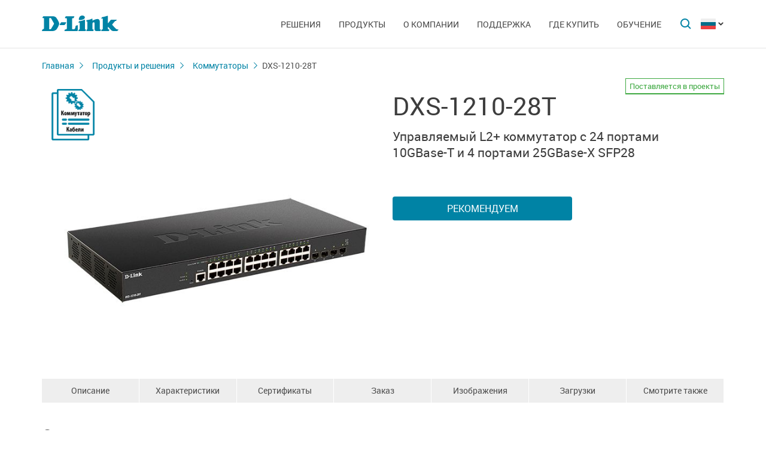

--- FILE ---
content_type: text/html; charset=UTF-8
request_url: https://d-link.ru/ru/products/1/2480.html
body_size: 15397
content:
<!DOCTYPE html>
<html>

<head>
    <meta http-equiv="Content-Type" content="text/html; charset=utf-8"/>
    <meta http-equiv="X-UA-Compatible" content="IE=edge" />
    <title>D-Link DXS-1210-28T</title>
    <meta name="viewport" content="width=device-width; initial-scale=1">
    <link rel="stylesheet" href="/css/carousel.css?v=2">
    <link type="text/css" rel="stylesheet" href="/css/normalize.css">
    <link type="text/css" rel="stylesheet" href="/css/main.css?v11">
    <link type="text/css" rel="stylesheet" href="/css/responsive.css?v9">    <link type="text/css" rel="stylesheet" href="/css/slides.css">

    <script type="text/javascript" src="/js/eventListener.polyfill.js"></script>
    <script type="text/javascript" src="/js/jquery-2.2.1.min.js"></script>
    <script type="text/javascript" src="/js/carousel.js"></script>

    <script type="text/javascript" src="/js/jquery.scrollTo.min.js"></script>

    <link type="text/css" rel="stylesheet" href="/css/magnific-popup.css">
    <script src="/js/carousel.js"></script>
    <script src="/js/carousel.thumbs.min.js"></script>
    <script src="/js/jquery.magnific-popup.min.js"></script>
    <script src="/js/jquery.navScroll.min.js"></script>
    <script src="/js/affix.js"></script>
</head>

<body>

  <div id="wrapper">


    <nav class="pushy pushy-left" ><div class="pushy-content width"><ul><li><a href="/">Главная</a></li><li class="pushy-submenu"><a>Решения</a><ul><li class="pushy-link"><a href="/ru/products/home/">Для дома</a></li><li class="pushy-link"><a href="/ru/products/business/">Для бизнеса</a></li><li class="pushy-link"><a href="/ru/products/telecom/">Для операторов связи</a></li><li class="pushy-link"><a href="http://www.dlink.ru/up/support/_files/D-Link_new_devices.pdf">Новинки</a></li><li class="pushy-link"><a href="/ru/arts/233.html">Каталоги оборудования</a></li></ul><li class="pushy-submenu"><a>Продукты</a><ul><li class="pushy-link"><a href="/ru/products/">Все продукты</a></li><li class="pushy-link"><a href="/ru/products/1/">Коммутаторы</a></li><li class="pushy-link"><a href="/ru/products/5/">Маршрутизаторы</a></li><li class="pushy-link"><a href="/ru/products/2/">Оборудование Wi-Fi</a></li><li class="pushy-link"><a href="/ru/products/1530/">Расширение сети</a></li><li class="pushy-link"><a href="/ru/products/1433/">Видеонаблюдение</a></li><li class="pushy-link"><a href="/ru/products/6/">Межсетевые экраны</a></li><li class="pushy-link"><a href="/ru/products/3/">Устройства xDSL</a></li><li class="pushy-link"><a href="/ru/products/8/">Устройства VoIP</a></li><li class="pushy-link"><a href="/ru/products/1490/">Устройства LTE</a></li><li class="pushy-link"><a href="/ru/products/1383/">Оборудование GPON</a></li><li class="pushy-link"><a href="/ru/products/9/">Принт-серверы</a></li><li class="pushy-link"><a href="/ru/products/4/">Медиаконвертеры</a></li><li class="pushy-link"><a href="/ru/products/1523/">Трансиверы</a></li><li class="pushy-link"><a href="/ru/products/1366/">Power over Ethernet</a></li><li class="pushy-link"><a href="/ru/products/16/">PowerLine</a></li><li class="pushy-link"><a href="/ru/products/150/">Устройства USB</a></li><li class="pushy-link"><a href="/ru/products/10/">Переключатели KVM</a></li><li class="pushy-link"><a href="/ru/products/7/">Сетевые адаптеры</a></li><li class="pushy-link"><a href="/ru/products/11/">Кабельный модем</a></li><li class="pushy-link"><a href="/ru/products/14/">Мультимедиа продукты</a></li><li class="pushy-link"><a href="/ru/products/1386/">Управление и мониторинг сети</a></li></ul><li class="pushy-submenu"><a>О компании</a><ul><li class="pushy-link"><a href="/ru/about/">Информация о компании</a></li><li class="pushy-link"><a href="/ru/news/">Новости</a></li><li class="pushy-link"><a href="/ru/contacts/">Офисы D-Link</a></li><li class="pushy-link"><a href="/ru/sert/">Сертификация</a></li><li class="pushy-link"><a href="/ru/vac/">Вакансии</a></li><li class="pushy-link"><a href="/ru/news/1/2645.html">Прайс-лист</a></li></ul><li class="pushy-submenu"><a>Поддержка</a><ul><li class="pushy-link"><a href="/ru/support/">Сервисное обслуживание</a></li><li class="pushy-link"><a href="/ru/download2/">Загрузки</a></li><li class="pushy-link"><a href="http://forum.dlink.ru/">Технический форум</a></li><li class="pushy-link"><a href="/ru/faq/">F.A.Q</a></li><li class="pushy-link"><a href="https://anweb.dlink.ru/">Эмуляторы</a></li><li class="pushy-link"><a href="/ru/arts/229.html">Обзоры</a></li></ul><li class="pushy-submenu"><a>Где купить</a><ul><li class="pushy-link"><a href="/ru/buy/t_2/1/83/639/">Торговые сети и интернет-маркетплейсы</a></li><li class="pushy-link"><a href="/ru/buy/t_1/1/83/639/">Авторизованные партнеры</a></li><li class="pushy-link"><a href="/ru/buy/t_3/1/83/639/	">Проектные партнеры</a></li><li class="pushy-link"><a href="/ru/arts/37.html">Дистрибьюторы</a></li></ul><li class="pushy-submenu"><a>Обучение</a><ul><li class="pushy-link"><a href="/ru/education/3/">Семинары /<br>Дистанционное обучение</a></li><li class="pushy-link"><a href="/ru/education/0/">Программы учебных курсов D-Link</a></li><li class="pushy-link"><a href="/ru/education/2/">Авторизованные учебные центры D-Link</a></li><li class="pushy-link"><a href="/ru/education/1/">Получение сертификата D‑Link</a></li><li class="pushy-link"><a href="/ru/education/5/">Сотрудничество с D-Link</a></li><li class="pushy-link"><a href="/ru/education/7/">Библиотека D-Link</a></li><li class="pushy-link"><a href="/ru/arts/236.html">Плакаты</a></li></ul></ul></div></nav>

    <!-- Затемнение под меню -->
     <div class="site-overlay"></div>

    <header id="header" class="push">
            <div class="width">

                <button class="menu-btn"> </button>
                <div id="logo">
                    <a href="/">
                            <img src="/i/logo.svg" >
                    </a>
                </div>


                <div id="languages" class="dropdown l_ru">

                    <a href="#" class="dropdown-toggle l_active"></a>

                    <ul class="dropdown-menu">
                        <li class="l_ru"><a href="/ru/products/1/2480.html">Russia</a></li><li class="l_by"><a href="/by/products/1/2480.html">Belarus</a></li><li class="l_mn"><a href="/mn/products/1/2480.html">Mongolia</a></li><li class="l_am"><a href="/am/products/1/2480.html">Armenia</a></li><li class="l_kz"><a href="/kz/products/1/2480.html">Kazakhstan</a></li>                        <span class="pendency">
                             </span>
                    </ul>
                </div>

                <form class="searchbar collapsed" method="post" action="/ru/search/" id="main_search_form">

                    <div class="searchbar-inputbox" style="display: none">

                        <div class="paading-form">
                            <input class="searchbar-input" type="text" placeholder="Поиск" spellcheck="false" name="find_str" autocomplete="off" />
                        </div>

                        <div class="searchbar-results" style="display: none">

                            <div class="result-scroll" id="search_div">



                            </div>

                            <div class="result-all">
                                <button class="blue-button" type="button" onclick="$('#main_search_form').submit();">Все результаты</button>
                            </div>

                        </div>

                    </div>
                    <button type="submit" class="searchbar-button"></button>
                    <button type="button" class="searchbar-button-close">

                    </button>
                </form>


                <nav id="main-navigation"><ul><li><a>Решения</a><ul><li><a href="/ru/products/home/">Для дома</a></li><li><a href="/ru/products/business/">Для бизнеса</a></li><li><a href="/ru/products/telecom/">Для операторов связи</a></li><li><a href="http://www.dlink.ru/up/support/_files/D-Link_new_devices.pdf">Новинки</a></li><li><a href="/ru/arts/233.html">Каталоги оборудования</a></li></ul><li class="products-links"><a>Продукты</a><ul><div class="collums2"><li class="pushy-link"><a href="/ru/products/">Все продукты</a></li><li class="pushy-link"><a href="/ru/products/1/">Коммутаторы</a></li><li class="pushy-link"><a href="/ru/products/5/">Маршрутизаторы</a></li><li class="pushy-link"><a href="/ru/products/2/">Оборудование Wi-Fi</a></li><li class="pushy-link"><a href="/ru/products/1530/">Расширение сети</a></li><li class="pushy-link"><a href="/ru/products/1433/">Видеонаблюдение</a></li><li class="pushy-link"><a href="/ru/products/6/">Межсетевые экраны</a></li><li class="pushy-link"><a href="/ru/products/3/">Устройства xDSL</a></li><li class="pushy-link"><a href="/ru/products/8/">Устройства VoIP</a></li><li class="pushy-link"><a href="/ru/products/1490/">Устройства LTE</a></li><li class="pushy-link"><a href="/ru/products/1383/">Оборудование GPON</a></li></div><div class="collums2"><li class="pushy-link"><a href="/ru/products/9/">Принт-серверы</a></li><li class="pushy-link"><a href="/ru/products/4/">Медиаконвертеры</a></li><li class="pushy-link"><a href="/ru/products/1523/">Трансиверы</a></li><li class="pushy-link"><a href="/ru/products/1366/">Power over Ethernet</a></li><li class="pushy-link"><a href="/ru/products/16/">PowerLine</a></li><li class="pushy-link"><a href="/ru/products/150/">Устройства USB</a></li><li class="pushy-link"><a href="/ru/products/10/">Переключатели KVM</a></li><li class="pushy-link"><a href="/ru/products/7/">Сетевые адаптеры</a></li><li class="pushy-link"><a href="/ru/products/11/">Кабельный модем</a></li><li class="pushy-link"><a href="/ru/products/14/">Мультимедиа продукты</a></li><li class="pushy-link"><a href="/ru/products/1386/">Управление и мониторинг сети</a></li></div></ul><li><a>О компании</a><ul><li><a href="/ru/about/">Информация о компании</a></li><li><a href="/ru/news/">Новости</a></li><li><a href="/ru/contacts/">Офисы D-Link</a></li><li><a href="/ru/sert/">Сертификация</a></li><li><a href="/ru/vac/">Вакансии</a></li><li><a href="/ru/news/1/2645.html">Прайс-лист</a></li></ul><li><a>Поддержка</a><ul><li><a href="/ru/support/">Сервисное обслуживание</a></li><li><a href="/ru/download2/">Загрузки</a></li><li><a href="http://forum.dlink.ru/">Технический форум</a></li><li><a href="/ru/faq/">F.A.Q</a></li><li><a href="https://anweb.dlink.ru/">Эмуляторы</a></li><li><a href="/ru/arts/229.html">Обзоры</a></li></ul><li><a>Где купить</a><ul><li><a href="/ru/buy/t_2/1/83/639/">Торговые сети и интернет-маркетплейсы</a></li><li><a href="/ru/buy/t_1/1/83/639/">Авторизованные партнеры</a></li><li><a href="/ru/buy/t_3/1/83/639/	">Проектные партнеры</a></li><li><a href="/ru/arts/37.html">Дистрибьюторы</a></li></ul><li><a>Обучение</a><ul><li><a href="/ru/education/3/">Семинары /<br>Дистанционное обучение</a></li><li><a href="/ru/education/0/">Программы учебных курсов D-Link</a></li><li><a href="/ru/education/2/">Авторизованные учебные центры D-Link</a></li><li><a href="/ru/education/1/">Получение сертификата D‑Link</a></li><li><a href="/ru/education/5/">Сотрудничество с D-Link</a></li><li><a href="/ru/education/7/">Библиотека D-Link</a></li><li><a href="/ru/arts/236.html">Плакаты</a></li></ul></ul></nav>


            </div>
        </header>

    <div id="container">

        <div id="content" class="product-page">
            <div class="width clearfix">
                <div class="breadcrumbs my-affix">
                    <div>
                    <a href="/ru/">Главная</a><a href="/ru/products/">Продукты и решения</a><a href="/ru/products/1/">Коммутаторы</a>
                    <h2>DXS-1210-28T</h2>
                    </div>
                </div>
    <div class="product-header">
                    <div class="product-images"><div class="rewards-bar"><div class="rewards"><a href="https://dlink.ru/up/support/_files/Compatibility_of_switches_with_cables_D-Link.pdf" title="Таблица совместимости коммутаторов с кабелями"><img src="/up/awards/icon_comp.png" width=78> </a></div></div><div><img src="/up/prod/600/DXS-1210-28T_A1.jpg"></div></div><!--product-images-->
    <div class="product-description">
                        <h3>DXS-1210-28T<span class="special_info for-project">Поставляется в проекты</span><span></span></h3><div class="description">Управляемый L2+ <NOBR>коммутатор с 24 портами</NOBR> <NOBR>10GBase-T и 4 портами</NOBR> <NOBR>25GBase-X SFP28</NOBR></div><div class="nav-page"><a href="#section4" class="blue-button">Рекомендуем</a></div></div>
    </div>
    <div class="nav-page my-affix reviews-on">
            <ul>
                <li><a href="#section1">Описание</a></li>
                <li><a href="#section2">Характеристики</a></li>
                <li><a href="#section3">Сертификаты</a></li>
                <li><a href="#section4">Заказ</a></li>
                <li><a href="#section5">Изображения</a></li>
                <li><a href="#section6">Загрузки</a></li>
                <li><a href="#section7">Смотрите также</a></li>
            </ul>
        </div>
    <div class="height-fix my-affix"></div>

    <div class="product-attributes">
      <div class="section-wrapper">
      <section id="section1" class="content-block">
      <h4 class="title-block">Описание</h4>
      <div class="sub-content-block open"><div>Управляемый L2+ коммутатор DXS-1210-28T, оснащенный 24 портами 10GBase-T и 4 портами 25GBase-X SFP28, осуществляет коммутацию трафика на скорости до 25 Гбит/с и предназначен для использования на уровнях агрегации/доступа корпоративных сетей или на уровне ядра сетей предприятий малого и среднего бизнеса (SMB). Благодаря сочетанию портов 10GBase-T и портов SFP28, DXS-1210-28T предоставляет широкие возможности подключения, упрощая, таким образом, интеграцию в сеть. За счет высокой производительности данный коммутатор позволяет использовать такие услуги, как облачные сервисы, виртуализация, а также приложения server-to-server.</div>
<div> </div>
<div><b>Экономия электроэнергии </b></div>
<div>Благодаря технологии D-Link Green коммутатор DXS-1210-28T позволяет экономить электроэнергию без ущерба для производительности и функциональных возможностей. DXS-1210-28T оснащен температурными датчиками и интеллектуальными вентиляторами, которые способны изменять скорость вращения в зависимости от температуры, что позволяет экономить электроэнергию и снизить уровень шума. Коммутатор также определяет статус соединения для каждого порта и обеспечивает автоматический переход неактивных портов в спящий режим. Благодаря используемому чипсету коммутатор DXS-1210-28T позволяет существенно сократить энергозатраты. </div>
<div> </div>
<div><b>Функции уровня 2</b></div>
<div>DXS-1210-28T поддерживает полный набор функций уровня 2, включая Port Mirroring, Spanning Tree Protocol (STP) и Link Aggregation Control Protocol (LACP). Помимо этого, коммутатор поддерживает функции диагностики кабеля и Loopback Detection, что позволяет администраторам быстро и легко находить и устранять проблемы в сети. Функция Loopback Detection используется для определения петель и автоматического отключения порта, на котором обнаружена петля. Функция диагностики кабеля предназначена для определения типа неисправности кабеля.</div>
<div> </div>
<div><b>Auto Surveillance VLAN и управление полосой пропускания</b></div>
<div>Коммутатор DXS-1210-28T поддерживает Auto Surveillance VLAN (ASV) и Auto Voice VLAN и является идеальным решением для развертывания систем VoIP и видеонаблюдения. Auto Surveillance VLAN – это технология, которая обеспечивает видеонаблюдение и передачу данных через один коммутатор, сокращая, таким образом, расходы, связанные с приобретением дополнительного оборудования. ASV также гарантирует качественный просмотр видео в режиме реального времени и управление без ущерба для передачи обычных данных сети. Функция автоматического определения подключенного оборудования VoIP позволяет помещать «голосовой» трафик в выделенную VLAN. Благодаря максимальному приоритету и индивидуальным VLAN, данная функция обеспечивает качественную и защищенную передачу VoIP-трафика. DSCP маркирует Ethernet-пакеты, назначая сетевому трафику разные уровни обслуживания. В результате, голосовой и видеотрафик получает более высокий приоритет по сравнению с остальными типами трафика. Кроме того, функция управления полосой пропускания позволяет сетевым администраторам зарезервировать полосу пропускания для различных приложений, требующих высокой пропускной способности, или обеспечить им максимальный приоритет.</div>
<div> </div>
<div><b>Сетевая безопасность</b></div>
<div>Функция D-Link Safeguard Engine обеспечивает эффективный механизм защиты коммутатора от вирусов и вредоносного трафика. Аутентификация на основе порта 802.1X позволяет использовать внешний сервер RADIUS для авторизации пользователей. Помимо этого, функция списков управления доступом (ACL) увеличивает безопасность сети, отфильтровывая трафик, исходящий от несанкционированных MAC/IP-адресов. DXS-1210-28T также поддерживают функцию предотвращения атак ARP Spoofing, защищающую сеть от атак, которые могут привести к изменению трафика или его задержке из-за отправки злоумышленником ложных ARP-сообщений. С целью предотвращения атак ARP Spoofing коммутатор использует списки управления доступом для блокировки пакетов, содержащих ложные ARP-сообщения. Для повышения уровня безопасности используется функция DHCP Server Screening, запрещающая доступ неавторизованным DHCP-серверам.</div>
<div> </div>
<div><b>Удобное управление</b></div>
<div>Коммутатор DXS-1210-28T также поддерживает программу D-View 8 и полноценный интерфейс командной строки (CLI). D-View 8 является системой сетевого управления, которая позволяет управлять наиболее важными параметрами, такими как работоспособность, надежность, гибкость и безопасность.</div></div></section>

      <section id="section2" class="content-block">
      <h4 class="title-block">Характеристики</h4>
      <div class="sub-content-block table"><table border="1" cellpadding="1" cellspacing="1" style="width: 100%">
	<tbody>
		<tr>
			<td colspan="3" style="background-color: #cccccc;">
				<div><b>Аппаратное обеспечение</b></div>
			</td>
		</tr>
		<tr>
			<td>
				<div><b>Процессор</b></div>
			</td>
			<td colspan="2">
				<div>• ARM Cortex-A9 (1,25 ГГц)</div>
				<div>• ARM Cortex-R5 (500 МГц)</div>
			</td>
		</tr>
		<tr>
			<td>
				<div><b>Оперативная память</b></div>
			</td>
			<td colspan="2">
				<div>• 256 МБ</div>
			</td>
		</tr>
		<tr>
			<td>
				<div><b>Flash-память</b></div>
			</td>
			<td colspan="2">
				<div>• 64 МБ</div>
			</td>
		</tr>
		<tr>
			<td>
				<div><b>Интерфейсы</b></div>
			</td>
			<td colspan="2">
				<div>• 24 порта 10GBase-T</div>
				<div>• 4 порта 10/25GBase-X SFP28</div>
				<div>• Консольный порт с разъемом RJ-45</div>
			</td>
		</tr>
		<tr>
			<td>
				<div><b>Индикаторы</b></div>
			</td>
			<td colspan="2">
				<div>• Power</div>
				<div>• Fan Error</div>
				<div>• Console</div>
				<div>• Link/Activity/Speed (на порт 10GBase-T и 25GBase-X SFP28)</div>
			</td>
		</tr>
		<tr>
			<td>
				<div><b>Кнопки</b></div>
			</td>
			<td colspan="2">
				<div>• Кнопка Reset</div>
			</td>
		</tr>
		<tr>
			<td>
				<div><b>Сетевые кабели для 10GBase-T</b></div>
			</td>
			<td colspan="2">
				<div>• Кат. 6 (макс. 30 м)</div>
				<div>• Кат. 6A или кат. 7 (макс. 100 м)</div>
			</td>
		</tr>
		<tr>
			<td>
				<div><b>Разъем питания</b></div>
			</td>
			<td colspan="2">
				<div>• Разъем для подключения питания (переменный ток)</div>
			</td>
		</tr>
		<tr>
			<td colspan="3" style="background-color: #cccccc;">
				<div><b>Функционал</b></div>
			</td>
		</tr>
		<tr>
			<td>
				<div><b>Стандарты и функции</b></div>
			</td>
			<td colspan="2">
				<div>• IEEE 802.3u 100Base-TX</div>
				<div>• IEEE 802.3ab 1000Base-T</div>
				<div>• IEEE 802.3an 10GBase-T</div>
				<div>• IEEE 802.3ae 10GBase-X</div>
				<div>• IEEE 802.3by 25GBase-X</div>
				<div>• IEEE 802.3az Energy Efficient Ethernet</div>
				<div>• Автоматическое определение MDI/MDIX для 1000/10GBase-T</div>
			</td>
		</tr>
		<tr>
			<td colspan="3" style="background-color: #cccccc;">
				<div><b>Производительность</b></div>
			</td>
		</tr>
		<tr>
			<td>
				<div><b>Коммутационная матрица</b></div>
			</td>
			<td colspan="2">
				<div>• 680 Гбит/с</div>
			</td>
		</tr>
		<tr>
			<td>
				<div><b>Метод коммутации</b></div>
			</td>
			<td colspan="2">
				<div>• Store-and-forward</div>
			</td>
		</tr>
		<tr>
			<td>
				<div><b>Макс. скорость перенаправления 64-байтных пакетов</b></div>
			</td>
			<td colspan="2">
				<div>• 505,92 Mpps</div>
			</td>
		</tr>
		<tr>
			<td>
				<div><b>Размер таблицы МАС-адресов</b></div>
			</td>
			<td colspan="2">
				<div>• 32 000 записей</div>
			</td>
		</tr>
		<tr>
			<td>
				<div><b>Буфер пакетов</b></div>
			</td>
			<td colspan="2">
				<div>• 4 МБ</div>
			</td>
		</tr>
		<tr>
			<td>
				<div><b>Jumbo-фрейм</b></div>
			</td>
			<td colspan="2">
				<div>• До 12 288 байт</div>
			</td>
		</tr>
		<tr>
			<td colspan="3" style="background-color: #cccccc;">
				<div><b>Программное обеспечение</b></div>
			</td>
		</tr>
		<tr>
			<td style="width: 30%;">
				<div><b>Функции уровня 2</b></div>
			</td>
			<td style="width: 35%;">
				<div>• Таблица MAC-адресов</div>
				<div>  - До 32K записей</div>
				<div>• Статические MAC-адреса</div>
				<div>  - 256</div>
				<div>• IGMP Snooping</div>
				<div>  - IGMP v1/v2/v3 Snooping</div>
				<div>  - Поддержка до 512 групп (динамических и статических (макс. кол-во статических: 128))</div>
				<div>  - IGMP Snooping на VLAN</div>
				<div>  - IGMP Snooping Fast Leave на основе порта</div>
				<div>  - Report Suppression</div>
				<div>• MLD Snooping</div>
				<div>  - MLD v1/v2 Snooping</div>
				<div>  - Поддержка до 256 групп (динамических и статических (макс. кол-во статических: 128))</div>
				<div>  - MLD Snooping Fast Leave на основе порта</div>
				<div>• LLDP</div>
				<div>• LLDP-MED</div>
			</td>
			<td style="width: 35%;">
				<div>• Spanning Tree Protocol</div>
				<div>  - 802.1D STP</div>
				<div>  - 802.1w RSTP</div>
				<div>  - 802.1s MSTP</div>
				<div>  - Root Guard (Restriction)</div>
				<div>• Управление потоком</div>
				<div>  - 802.3x  </div>
				<div>  - Предотвращение блокировок HOL</div>
				<div>• Зеркалирование портов</div>
				<div>  - One-to-One</div>
				<div>  - Many-to-One</div>
				<div>  - Поддержка зеркалирования для входящего/ исходящего/трафика в обоих направлениях</div>
				<div>• 802.3ad Link Aggregation</div>
				<div>  - Макс. 8 групп на устройство/8 портов на группу</div>
				<div>• Loopback Detection</div>
			</td>
		</tr>
		<tr>
			<td>
				<div><b>VLAN</b></div>
			</td>
			<td>
				<div>• 802.1Q VLAN</div>
				<div>• VLAN на основе портов</div>
				<div>• Макс. VID: 4094</div>
				<div>• Voice VLAN</div>
			</td>
			<td>
				<div>• Auto Surveillance VLAN</div>
				<div>• Asymmetric VLAN</div>
				<div>• 4K групп VLAN</div>
			</td>
		</tr>
		<tr>
			<td>
				<div><b>Качество обслуживания (QoS)</b></div>
			</td>
			<td>
				<div>• CoS на основе:</div>
				<div>  - Порта коммутатора</div>
				<div>  - Очередей приоритетов 802.1p</div>
				<div>  - Внешнего VID</div>
				<div>  - DSCP</div>
				<div>  - ToS</div>
				<div>  - Класса IPv6-трафика</div>
				<div>  - Порта TCP/UDP</div>
				<div>  - MAC-адреса</div>
				<div>  - Ether Type</div>
				<div>  - IP-адреса</div>
				<div>  - Типа протокола</div>
				<div>  - Метки потока IPv6/Класса IPv6-трафика</div>
			</td>
			<td>
				<div>• 802.1p</div>
				<div>• 8 очередей на порт</div>
				<div>• Обработка очередей:</div>
				<div>  - Strict Priority Queue (SPQ)</div>
				<div>  - Weighted Round Robin (WRR)</div>
				<div>• Управление полосой пропускания</div>
				<div>  - На основе порта (входящее/исходящее, с мин. шагом 64 Кбит/с)</div>
				<div>  - Для выходной очереди (с мин. шагом 64 Кбит/с)</div>
			</td>
		</tr>
		<tr>
			<td>
				<div><b>Функции уровня 3</b></div>
			</td>
			<td>
				<div>• Интерфейс IP</div>
				<div>  - Поддержка 4 интерфейсов IPv4/v6</div>
				<div>• ARP</div>
				<div>  - 384 статические записи ARP</div>
				<div>• Маршрут по умолчанию</div>
			</td>
			<td>
				<div>• IPv6 Neighbor Discovery (ND)</div>
				<div>• Статическая маршрутизация</div>
				<div>  - Макс. кол-во записей IPv4: 128</div>
				<div>  - Макс. кол-во записей IPv6: 64</div>
			</td>
		</tr>
		<tr>
			<td>
				<div><b>Списки управления доступом (ACL)</b></div>
			</td>
			<td>
				<div>• ACL на основе:</div>
				<div>  - IPv4-адреса: IP-адреса источника/назначения, IP precedence/ToS, DSCP, типа протокола</div>
				<div>  - MAC-адреса: приоритета 802.1p, VLAN ID, MAC-адреса источника/назначения, Ether type</div>
				<div>  - IPv6-адреса: IP-адреса источника/назначения, DSCP, типа протокола, номера TCP/UDP-порта, класса IPv6-трафика, метки потока IPv6</div>
			</td>
			<td>
				<div>• До 1536 правил доступа для входящего</div>
				<div>• До 1024 правил доступа для исходящего трафика</div>
				<div>• До 1024 списков доступа</div>
			</td>
		</tr>
		<tr>
			<td>
				<div><b>Безопасность</b></div>
			</td>
			<td>
				<div>• Защита от широковещательного/многоадресного/ одноадресного шторма</div>
				<div>• D-Link Safeguard Engine</div>
				<div>• DHCP Server Screening</div>
				<div>• IP-MAC-Port Binding</div>
				<div>  - DHCP Snooping</div>
				<div>  - DHCPv6 Guard</div>
				<div>  - IPv4/v6 Source Guard</div>
				<div>  - Проверка пакетов ARP</div>
				<div>  - IPv6 ND Inspection</div>
				<div>  - IPv6 Route Advertisement (RA) Guard</div>
			</td>
			<td>
				<div>• Сегментация трафика</div>
				<div>• SSH</div>
				<div>  - Поддержка SSH v2</div>
				<div>  - Поддержка IPv4/IPv6</div>
				<div>• SSL</div>
				<div>  - Поддержка TLS 1.0/1.1/1.2</div>
				<div>  - Поддержка IPv4/IPv6</div>
				<div>• Предотвращение атак ARP Spoofing</div>
				<div>  - Макс. количество записей: 128</div>
				<div>• Предотвращение атак DoS</div>
				<div>• Port Security</div>
				<div>  - До 64 MAC-адресов на порт</div>
				<div>• Обнаружение проблем, связанных с совпадением сетевых адресов</div>
			</td>
		</tr>
		<tr>
			<td>
				<div><b>OAM</b></div>
			</td>
			<td colspan="2">
				<div>• Диагностика кабеля</div>
			</td>
		</tr>
		<tr>
			<td>
				<div><b>AAA</b></div>
			</td>
			<td>
				<div>• Аутентификация 802.1X</div>
				<div>  - Динамическое назначение VLAN</div>
				<div>  - Поддержка локальной базы/RADIUS-сервера</div>
				<div>  - Управление доступом на основе порта</div>
				<div>  - Управление доступом на основе узла</div>
				<div>  - Поддержка EAP, TLS, TTLS, PEAP</div>
			</td>
			<td>
				<div>• RADIUS-сервер с поддержкой протокола Pv4/IPv6</div>
				<div>• Guest VLAN</div>
				<div>• Trusted Host</div>
				<div>  - Поддержка IPv4/v6</div>
				<div>  - Trusted host для Telnet, HTTP, HTTPS, SSH, Ping</div>
			</td>
		</tr>
		<tr>
			<td>
				<div><b>Управление</b></div>
			</td>
			<td>
				<div>• Web-интерфейс</div>
				<div>• Интерфейс командной строки (CLI)</div>
				<div>• Telnet-сервер</div>
				<div>• TFTP-клиент</div>
				<div>• Настраиваемый интерфейс MDI/MDIX</div>
				<div>• SNMP</div>
				<div>  - Поддержка v1/v2c/v3</div>
				<div>• SNMP Trap</div>
				<div>• Мастер установки Smart Wizard</div>
				<div>• LLDP</div>
				<div>• LLDP-MED</div>
				<div>• ICMP v4</div>
			</td>
			<td>
				<div>• DHCP Relay</div>
				<div>• DHCP Auto-image</div>
				<div>• Системный журнал</div>
				<div>• BootP/DHCP-клиент</div>
				<div>• SNTP</div>
				<div>• ICMP v6</div>
				<div>• IPv4/v6 Dual Stack</div>
				<div>• DHCP Auto Configuration</div>
				<div>• RMON v1/v2</div>
				<div>• Поддержка нескольких версий ПО</div>
				<div>• Поддержка нескольких версий конфигурации</div>
				<div>• DNS-клиент</div>
			</td>
		</tr>
		<tr>
			<td>
				<div><b>Технология Green V3.0</b></div>
			</td>
			<td colspan="2">
				<div>• Экономия электроэнергии за счет:</div>
				<div>  - Определения статуса соединения</div>
				<div>  - Выключения индикаторов</div>
				<div>  - Использования спящего режима</div>
				<div>  - Выключения портов</div>
			</td>
		</tr>
		<tr>
			<td>
				<div><b>Стандарты MIB/RFC</b></div>
			</td>
			<td>
				<div>• RFC 783/1350 TFTP Client</div>
				<div>• RFC 951/1542/2131 BootP/DHCP Client</div>
				<div>• RFC 1213 MIB II</div>
				<div>• RFC 1215 MIB Traps Convention</div>
				<div>• RFC 3612 Power-Ethernet MIB</div>
				<div>• RFC 3418 SNMPv2-MIB</div>
				<div>• RFC 2863 Interface Group MIB</div>
				<div>• RFC 3635 Ethernet-Like MIB</div>
				<div>• RFC 4293 IP-MIB</div>
				<div>• RFC 2819 RMON v1</div>
				<div>• RFC 4502 RMON2-MIB</div>
				<div>• RFC 4188 Bridge MIB</div>
				<div>• RFC 4363(6) P-Bridge-MIB</div>
				<div>• RFC 4363(7) Q-Bridge-MIB</div>
				<div>• RFC 4668 RADIUS Authentication Client MIB</div>
			</td>
			<td>
				<div>• RFC 4292 IP Forward MIB</div>
				<div>• RFC 4836 MAU MIB</div>
				<div>• RFC 4133 Entity MIB</div>
				<div>• RFC 4560(80) PING-MIB</div>
				<div>• RFC 4560(81) Traceroute-MIB</div>
				<div>• RFC 3411 SNMP-Framework-MIB</div>
				<div>• RFC 3414 SNMP-User-Based-MIB</div>
				<div>• RFC 3412 SNMP-MPD-MIB</div>
				<div>• RFC 3413(12) SNMP-Target-MIB</div>
				<div>• RFC 3413(13) SNMP-Notification-MIB</div>
				<div>• RFC 3415 SNMP-View-Based-ACM-MIB</div>
				<div>• RFC 3584 SNMP-Community-MIB</div>
				<div>• D-Link Private MIBs</div>
				<div>• LLDP MIB</div>
				<div>• Zone Defense MIB</div>
			</td>
		</tr>
		<tr>
			<td colspan="3" style="background-color: #cccccc;">
				<div><b>Физические параметры</b></div>
			</td>
		</tr>
		<tr>
			<td>
				<div><b>Размеры (Д x Ш x В)</b></div>
			</td>
			<td colspan="2">
				<div>• 441 x 209,5 x 44 мм</div>
			</td>
		</tr>
		<tr>
			<td>
				<div><b>Вес</b></div>
			</td>
			<td colspan="2">
				<div>• 3,07 кг</div>
			</td>
		</tr>
		<tr>
			<td colspan="3" style="background-color: #cccccc;">
				<div><b>Условия эксплуатации</b></div>
			</td>
		</tr>
		<tr>
			<td>
				<div><b>Питание</b></div>
			</td>
			<td colspan="2">
				<div>• От 100 до 240 В переменного тока, 50/60 Гц</div>
			</td>
		</tr>
		<tr>
			<td>
				<div><b>Макс. потребляемая мощность</b></div>
			</td>
			<td colspan="2">
				<div>• 90 Вт (100 В / 60 Гц)</div>
				<div>• 87,3 Вт (240 В / 60 Гц)</div>
			</td>
		</tr>
		<tr>
			<td>
				<div><b>Потребляемая мощность в режиме ожидания</b></div>
			</td>
			<td colspan="2">
				<div>• 33,3 Вт (100 В / 60 Гц)</div>
				<div>• 33 Вт (240 В / 60 Гц)</div>
			</td>
		</tr>
		<tr>
			<td>
				<div><b>Тепловыделение</b></div>
			</td>
			<td colspan="2">
				<div>• 298,4 БТЕ/час (100 В)</div>
				<div>• 290,9 БТЕ/час (240 В)</div>
			</td>
		</tr>
		<tr>
			<td>
				<div><b>MTBF (часы)</b></div>
			</td>
			<td colspan="2">
				<div>• 572 820</div>
			</td>
		</tr>
		<tr>
			<td>
				<div><b>Уровень шума</b></div>
			</td>
			<td colspan="2">
				<div>• При низкой скорости вентилятора: 40 дБ</div>
				<div>• При высокой скорости вентилятора: 51,9 дБ</div>
			</td>
		</tr>
		<tr>
			<td>
				<div><b>Система вентиляции</b></div>
			</td>
			<td colspan="2">
				<div>• 2 вентилятора Smart</div>
			</td>
		</tr>
		<tr>
			<td>
				<div><b>Температура</b></div>
			</td>
			<td colspan="2">
				<div>• Рабочая: от -5 до 50 °C</div>
				<div>• Хранения: от -20 до 70 °C</div>
			</td>
		</tr>
		<tr>
			<td>
				<div><b>Влажность</b></div>
			</td>
			<td colspan="2">
				<div>• При эксплуатации: от 0% до 95% без конденсата</div>
				<div>• При хранении: от 0% до 95% без конденсата</div>
			</td>
		</tr>
		<tr>
			<td colspan="3" style="background-color: #cccccc;">
				<div><b>Комплект поставки</b></div>
			</td>
		</tr>
		<tr>
			<td colspan="3">
				<div>• Коммутатор DXS-1210-28T</div>
				<div>• Кабель питания</div>
				<div>• Фиксатор для кабеля питания</div>
				<div>• Консольный кабель с разъемом RJ-45</div>
				<div>• 4 резиновые ножки</div>
				<div>• 2 крепежных кронштейна для установки в 19-дюймовую стойку</div>
				<div>• Комплект для монтажа</div>
				<div>• Краткое руководство по установке</div>
			</td>
		</tr>
		<tr>
			<td colspan="3" style="background-color: #cccccc;">
				<div><b>Прочее</b></div>
			</td>
		</tr>
		<tr>
			<td>
				<div><b>Сертификаты</b></div>
			</td>
			<td>
				<div>• CE Class A</div>
				<div>• FCC Class A</div>
				<div>• VCCI Class A</div>
			</td>
			<td>
				<div>• IC</div>
				<div>• BSMI</div>
			</td>
		</tr>
		<tr>
			<td>
				<div><b>Безопасность</b></div>
			</td>
			<td>
				<div>• UL</div>
				<div>• CB</div>
			</td>
			<td>
				<div>• BSMI</div>
			</td>
		</tr>
	</tbody>
</table></div></section>

      <section id="section3" class="content-block">
      <h4 class="title-block">Сертификаты</h4>
      <div class="sub-content-block serts"><div class="sert"><a href="/up/sert/EAEC_N_RU_D-TW.РА08.В.16085-25.pdf" class="pdf4eg">Декларация о соответствии ЕАЭС N RU Д-TW.РА08.В.16085/25, срок действия до 11.09.2030</a></div><div class="sert"><a href="/up/sert/decl_03891_20.pdf" class="pdf4eg">Декларация о соответствии ЕАЭС N RU Д-TW.БЛ08.В.03891/20, срок действия до 02.11.2025</a></div></div></section>
    <section id="section4" class="content-block">
    <h4 class="title-block">Заказ</h4>
    <div class="sub-content-block order-information"><table border="1" cellpadding="1" cellspacing="1" style="width: 100%">
	<tbody>
		<tr>
			<td style="width: 20%;"><b>DXS-1210-28T/A1A</b></td>
			<td style="width: 80%;"><div>Управляемый L2+ коммутатор, 24x10GBase-T, 4x25GBase-X SFP28</div>
			</td>
		</tr>
<tr><td colspan="2" style="background-color: #cccccc;"><b>Дополнительные трансиверы SFP+</b></td></tr>
<tr><td><b>DEM-431XT</b></td><td>Трансивер SFP+, 10GBase-SR (Duplex LC), 850нм, многомод, до 300м</td></tr>
<tr><td><b>DEM-432XT</b></td><td>Трансивер SFP+, 10GBase-LR (Duplex LC), 1310нм, одномод, до 10км</td></tr>
<tr><td><b>DEM-433XT</b></td><td>Трансивер SFP+, 10GBase-ER (Duplex LC), 1550нм, одномод, до 40км<sup>1</sup></td></tr>
<tr><td><b>DEM-434XT</b></td><td>Трансивер SFP+, 10GBase-ZR (Duplex LC), 1550нм, одномод, до 80км<sup>1</sup></td></tr>
<tr><td><b>DEM-435XT</b></td><td>Трансивер SFP+, 10GBase-LRM (Duplex LC), 1310нм, многомод, до 200м</td></tr>
<tr>
<td colspan="2" style="background-color: #cccccc;"><strong>Дополнительные трансиверы WDM SFP+</strong></td>
</tr>
<tr><td><strong>DEM-436XT-BXD/40KM</strong></td><td>WDM трансивер SFP+, 10GBase-BX-D (Simplex LC), Tx:1330нм, Rx:1270нм, одномод, до 40км<sup>1</sup></td></tr>
<tr><td><strong>DEM-436XT-BXU/40KM</strong></td><td>WDM трансивер SFP+, 10GBase-BX-U (Simplex LC), Tx:1270нм, Rx:1330нм, одномод, до 40км<sup>1</sup></td></tr>
<tr><td><strong>DEM-436XT-BXD/20KM</strong></td><td>WDM трансивер SFP+, 10GBase-BX-D (Simplex LC), Tx:1330нм, Rx:1270нм, одномод, до 20км</td></tr>
<tr><td><strong>DEM-436XT-BXU/20KM</strong></td><td>WDM трансивер SFP+, 10GBase-BX-U (Simplex LC), Tx:1270нм, Rx:1330нм, одномод, до 20км</td></tr>
<tr><td colspan="2" style="background-color: #cccccc;"><b>Дополнительные кабели 10G SFP+</b></td></tr>
<tr><td><b>DEM-CB100S</b></td><td>Пассивный кабель 10GBase-X SFP+ для прямого подключения, 1м</td></tr> 
<tr><td><b>DEM-CB300S</b></td><td>Пассивный кабель 10GBase-X SFP+ для прямого подключения, 3м</td></tr> 
<tr><td><b>DEM-CB700S</b></td><td>Пассивный кабель 10GBase-X SFP+ для прямого подключения, 7м</td></tr> 
		<tr>
			<td colspan="2" style="background-color: #cccccc;">
				<div><b>Дополнительные кабели 40G QSFP+ с разъемами 10G SFP+</b></div>
			</td>
		</tr>		
				<tr>
			<td>
				<div><b>DEM-CB100QXS-4XS</b></div>
			</td>
			<td>
				<div>Пассивный кабель 40G QSFP+, 1xQSFP+, 4x10GBase-X SFP+, 1м</div>
				<div class="footnote no-margin">(для подключения к коммутаторам с портами 40G QSFP+)</div>
			</td>
		</tr>
<tr><td colspan="2" style="background-color: #cccccc;"><b>Дополнительные трансиверы SFP28</b></td></tr>
<tr><td><b>DEM-S2810LR</b></td><td>Трансивер SFP28, 25GBase-LR (Duplex LC), 1310нм, одномод, до 10км</td></tr> 
<tr><td><b>DEM-S2801SR</b></td><td>Трансивер SFP28, 25GBase-SR (Duplex LC), 850нм, многомод, OM3: до 70м/ OM4: до 100м</td></tr> 
<tr><td colspan="2" style="background-color: #cccccc;"><b>Дополнительное программное обеспечение</b></td></tr>
<tr><td><div><strong>DV-800S-LIC</strong></div></td><td><div>Лицензия D-View 8 Standard</div></td></tr>
<tr><td><div><strong>DV-800E-LIC</strong></div></td><td><div>Лицензия D-View 8 Enterprise</div></td></tr>
<tr><td><div><strong>DV-800-SE-LIC</strong></div></td><td><div>Обновление лицензии D-View 8 Standard до версии Enterprise</div></td></tr>
	</tbody>
</table>
<div class="footnote"><sup>1</sup>Работа на коротких расстояниях возможна только с использованием аттенюатора. Не входит в комплект поставки.</div>
</div></section>

    <section id="section5" class="content-block">
    <h4 class="title-block">Изображения</h4>
    <div class="sub-content-block images-block images-overley2"><div class="revision-name">DXS-1210-28T/A1</div>
          <div class="revision-image "><div><div><a href="/up/prod_fotos/DXS-1210-28T_A1_Front.jpg"><img src="/up/prod_fotos/min_DXS-1210-28T_A1_Front.jpg"></a></div><span>Вид спереди</span></div><div><div><a href="/up/prod_fotos/DXS-1210-28T_A1_Side.jpg"><img src="/up/prod_fotos/min_DXS-1210-28T_A1_Side.jpg"></a></div><span>Вид справа</span></div><div><div><a href="/up/prod_fotos/DXS-1210-28T_A1_Back.jpg"><img src="/up/prod_fotos/min_DXS-1210-28T_A1_Back.jpg"></a></div><span>Вид сзади</span></div></div><!--revision-imag--></div></section>

    <section id="section6" class="content-block">
    <h4 class="title-block">Загрузки</h4>
    <div class="sub-content-block downloads"><div class="download collumns-downloads">
            <div class="links-block-download"><a href="https://ftp.dlink.ru/pub/Switch/DXS-1210-28T/Data_sh/DS_DXS-1210-28T_A1_RUS.pdf">Общее описание</a></div>
              <div class="downloads-links"><a href="https://ftp.dlink.ru/pub/Switch/DXS-1210-28T/Data_sh/DS_DXS-1210-28T_A1_RUS.pdf">Скачать</a></div></div><div class="download collumns-downloads">
            <div class="links-block-download"><a href="https://ftp.dlink.ru/pub/Switch/DXS-1210-28T/Firmware/DXS-1210_1_01_B003.had">Программное обеспечение версии 1.01.B003</a></div>
              <div class="downloads-links"><a href="#change16868" class="change popup-content">Внесенные изменения</a><div id="change16868" class="popup-changes mfp-hide popup-changes-big"><h3>Замечания к выпуску от 14.04.2025</h3>
<p><strong>1.01.B003</strong><br /><strong><em>Исправление проблем</em></strong><br />1. Исправлена проблема с LBD/loopback-detection<br />2. Исправлена проблема отображения информации об интерфейсах</p>
<p><strong>1.01.B001</strong><br /><strong><em>Исправление проблем</em></strong><br />1. Исправлена проблема с Loopback detection<br />2. Исправлена проблема с настройкой VLAN<br /> 3. Исправлена проблема с выгрузкой конфигурации<br />4. Исправлена проблема с отображением скорости интерфейса физического порта<br />5. Исправлена проблема с MLD Snooping<br />6. Исправлена пробема перезагрузки коммутатора<br />7. Исправлена проблема с поднятием соединения 10G > 1G<br />8. Исправлена прблема с DXS-1210 + DV8<br />9. Исправлена проблема с IGMP snooping<br /></p>
<p><strong>1.00.B033</strong><br /><strong><em>Исправление проблем</em></strong><br />1. Исправлена проблема с LBD/loopback-detection + VLAN-based<br /></p>
<p><strong>1.00.B032</strong><br /><strong><em>Исправление проблем</em></strong><br />1. Исправлена проблема с многоадресной рассылкой<br /></p>
<p><strong>1.00.B031</strong><br /><strong><em>Исправление проблем</em></strong><br />1. Исправлена проблема с работой оптических портов на скорости 1G<br />2.  Системные исправления<br /></p>
<p><strong>1.00.B030</strong><br /><strong><em>Исправление проблем</em></strong><br />1. Исправлена проблема с перезагрузкой коммутатора<br /></p>
<p><strong>1.00.B029/B028</strong><br /><strong><em>Исправление проблем</em></strong><br />1. Исправлена проблема с MLD SN<br /></p>
<p><strong>1.00.B027</strong><br /><strong><em>Исправление проблем</em></strong><br />1. Исправлена проблема с выводом команды show interfaces<br /></p>
<p><strong>1.00.B026</strong><br /><strong><em>Исправление проблем</em></strong><br />1. Исправлена проблема с System Log<br />2.  Исправлена проблема с выводом команды show run<br />3.  Исправлена проблема с CTP<br /></p>
<p><strong>1.00.B025</strong><br /><strong><em>Исправление проблем</em></strong><br />1. Исправлена проблема с Loopback detection<br /></p></div><a href="https://ftp.dlink.ru/pub/Switch/DXS-1210-28T/Firmware/DXS-1210_1_01_B003.had">Скачать</a></div></div><div class="download collumns-downloads">
            <div class="links-block-download"><a href="https://ftp.dlink.ru/pub/Switch/DXS-1210-28T/SNMP/DXS-1210-R1.00-MIB-20200515.7z">MIB-файл</a></div>
              <div class="downloads-links"><a href="https://ftp.dlink.ru/pub/Switch/DXS-1210-28T/SNMP/DXS-1210-R1.00-MIB-20200515.7z">Скачать</a></div></div><div class="download collumns-downloads">
            <div class="links-block-download"><a href="https://ftp.dlink.ru/pub/Switch/DXS-1210-28T/QIG/QIG_DXS-1210-28T_A1_RUS.pdf">Краткое руководство по установке	</a></div>
              <div class="downloads-links"><a href="https://ftp.dlink.ru/pub/Switch/DXS-1210-28T/QIG/QIG_DXS-1210-28T_A1_RUS.pdf">Скачать</a></div></div><div class="download collumns-downloads">
            <div class="links-block-download"><a href="https://ftp.dlink.ru/pub/Switch/DXS-1210-28T/Description/DXS-1210_28T_28S_CLI_User_Manual_RU.pdf">Руководство пользователя (CLI) (RU)	</a></div>
              <div class="downloads-links"><a href="https://ftp.dlink.ru/pub/Switch/DXS-1210-28T/Description/DXS-1210_28T_28S_CLI_User_Manual_RU.pdf">Скачать</a></div></div><div class="download collumns-downloads">
            <div class="links-block-download"><a href="https://ftp.dlink.ru/pub/Switch/DXS-1210-28T/Description/DXS-1210-28T 28S_A1_CLI_Manual_v1.00.pdf">Руководство пользователя (CLI) (EN)</a></div>
              <div class="downloads-links"><a href="https://ftp.dlink.ru/pub/Switch/DXS-1210-28T/Description/DXS-1210-28T 28S_A1_CLI_Manual_v1.00.pdf">Скачать</a></div></div><div class="download collumns-downloads">
            <div class="links-block-download"><a href="https://ftp.dlink.ru/pub/Switch/DXS-1210-28T/Description/DXS-1210-28T_28S_A1_Web_UI_Manual_v1.00.pdf">Руководство пользователя (Web UI)	</a></div>
              <div class="downloads-links"><a href="https://ftp.dlink.ru/pub/Switch/DXS-1210-28T/Description/DXS-1210-28T_28S_A1_Web_UI_Manual_v1.00.pdf">Скачать</a></div></div><div class="download collumns-downloads">
            <div class="links-block-download"><a href="https://ftp.dlink.ru/pub/Switch/DXS-1210-28T/Description/DXS-1210-28T_28S_A1_HW_Installation_Guide_v1.00.pdf">Руководство по установке</a></div>
              <div class="downloads-links"><a href="https://ftp.dlink.ru/pub/Switch/DXS-1210-28T/Description/DXS-1210-28T_28S_A1_HW_Installation_Guide_v1.00.pdf">Скачать</a></div></div></div></section>
    <section id="section7" class="also content-block">
                            <h4 class="title-block">Смотрите также</h4>
                        <ul class="sub-content-block"><li><a href="/ru/faq/63/1656.html">Ограничения, накладываемые на агрегированный канал, на линейках коммутаторов DXS-1100, DXS-1210, DGS-1510.</a></li><li><a href="/ru/faq/65/2454.html">Таблица совместимости коммутаторов с кабелями</a></li><li><a href="https://www.dlink.ru/up/support/_files/D-Link_Business_Switches.pdf"  rel="nofollow" target="_blank">Каталог коммутаторов</a></li><li><a href="https://www.dlink.ru/ru/faq/461/"  >Примеры настроек коммутаторов D-Link через CLI, D-Link like CLI и Web-интерфейс</a></li><li><a href="/tools/" rel="nofollow">Инструменты для проектирования сети</a></li></ul></section>
    </div><!--section-wrapper-->



    </div></div></div>

        <footer>

            <ul id="accordion" class="accordion footer-navigation width clearfix">

                <li class="collums6"><div class="link">Продукты и решения</div><ul class="submenu"><li><a href="/ru/products/">Все продукты</a></li><li><a href="http://www.dlink.ru/up/support/_files/D-Link_new_devices.pdf">Новинки</a></li><li><a href="/ru/arts/233.html">Каталоги оборудования</a></li></ul></li><li class="collums6"><div class="link">О компании</div><ul class="submenu"><li><a href="/ru/about/">Информация о компании</a></li><li><a href="/ru/news/">Новости</a></li><li><a href="/ru/contacts/">Офисы D-Link</a></li><li><a href="/ru/sert/">Сертификация</a></li><li><a href="/ru/vac/">Вакансии</a></li></ul></li><li class="collums6"><div class="link">Поддержка</div><ul class="submenu"><li><a href="/ru/support/">Сервисное обслуживание</a></li><li><a href="/ru/support/art/5/21.html">Предоставление оборудования на тест</a></li><li><a href="/ru/download2/">Загрузки</a></li><li><a href="http://forum.dlink.ru/">Технический форум</a></li><li><a href="/ru/faq/">F.A.Q</a></li><li><a href="https://anweb.dlink.ru/">Эмуляторы</a></li><li><a href="/ru/arts/229.html">Обзоры</a></li></ul></li><li class="collums6"><div class="link">Обучение</div><ul class="submenu"><li><a href="/ru/education/3/">Семинары / Дистанционное обучение</a></li><li><a href="/ru/education/0/">Программы учебных курсов D-Link</a></li><li><a href="/ru/education/2/">Авторизованные учебные центры D-Link</a></li><li><a href="/ru/education/1/">Получение сертификата D‑Link</a></li><li><a href="/ru/education/5/">Сотрудничество с D-Link</a></li><li><a href="/ru/education/7/">Библиотека D-Link</a></li><li><a href="/ru/arts/236.html">Плакаты</a></li></ul></li><li class="collums6"><div class="link">Где купить</div><ul class="submenu"><li><a href="/ru/buy/t_2/1/83/639/">Торговые сети и интернет-маркетплейсы</a></li><li><a href="/ru/buy/t_1/1/83/639/">Авторизованные партнеры</a></li><li><a href="/ru/buy/t_3/1/83/639/	">Проектные партнеры</a></li><li><a href="/ru/arts/37.html">Дистрибьюторы</a></li></ul></li>


                <li class="collums6 social" >
                <div class="link">Социальные сети</div><ul>


                       <li class="collums4 vk">
                           <a href="http://vk.com/dlink.international" rel="nofollow"></a>
                       </li>



                       <li class="collums4 yt">
                           <a href="https://www.youtube.com/user/DLinkMoscow" rel="nofollow"></a>
                       </li>


<li class="collums4 rt"> 
<a href="https://rutube.ru/channel/34933221/"> </a> 
</li>

<li class="collums4 dz">
<a href="https://dzen.ru/dlink"></a>
</li>

                   </ul>
               </li>


               </li>


            </ul>



           <div class="copyright">
               <a href="/ru/agreement.html">Соглашение об использовании сайта.</a>   Copyright © 2025 <a href="/">D-Link </a>
           </div>
        </footer>





        </div>


<a href="#" id="upper"></a>



   </div> <!--wrapper-->






    <!--переключатель языков-->
    <script type="text/javascript">
        (function() {

            function showMenu(menu) {
                menu.style.display = 'block';
            }

            function hideMenu(menu) {
                menu.style.display = 'none';
            }

            function isMenuVisible(menu) {
                return (menu.style.display == 'block');
            }

            function toggleMenu(menu) {
                if (!isMenuVisible(menu)) {
                    showMenu(menu);
                } else {
                    hideMenu(menu);
                }
            }

            function forEach(items, callback) {
                for (var i = 0; i < items.length; i++) {
                    callback(items[i]);
                }
            }

            var dropdowns = document.querySelectorAll(".dropdown");
            var menus = document.querySelectorAll(".dropdown .dropdown-menu");

            forEach(dropdowns, function(dropdown) {

                var toggler = dropdown.querySelector(".dropdown-toggle"),
                    menu = dropdown.querySelector(".dropdown-menu");

                toggler.addEventListener("click", function(e) {
                    e.preventDefault();
                    toggleMenu(menu);
                });

            });

            document.addEventListener("click", function(e) {
                var curmenu = null;
                if (e.target.className.indexOf("dropdown-toggle") >= 0) {
                    curmenu = e.target.parentNode.querySelector(".dropdown-menu");
                }
                forEach(menus, function(menu) {
                    if (curmenu != menu) {
                        hideMenu(menu);
                    }
                });
            });

        })();
    </script>



    <!--поиск-->
    <script type="text/javascript">
        (function() {

            var $searchbar = $(".searchbar"),
                $button = $searchbar.find(".searchbar-button"),
                $buttonclose = $searchbar.find(".searchbar-button-close"),
                $inputbox = $searchbar.find(".searchbar-inputbox"),
                $input = $inputbox.find(".searchbar-input"),
                $results = $inputbox.find(".searchbar-results");

            function showSearchBar() {
                var width = $inputbox.stop(true, true).width();

                $searchbar.removeClass("collapsed").addClass("animating");

                $inputbox.css({
                    'width': "0px"
                }).show().animate({
                    'width': width + "px"
                }, 400, function() {
                    $searchbar.removeClass("animating").addClass("expanded");
                    $input.focus();

                });
            }

            function hideSearchBar() {
                var width = $inputbox.stop(true, true).width();

                $searchbar.removeClass("expanded").addClass("animating");

                $inputbox.animate({
                    'width': "0px"
                }, 400, function() {
                    $inputbox.hide().css({
                        'width': width + "px"
                    });
                    $searchbar.removeClass("animating").addClass("collapsed");
                });
            }

            $searchbar.bind("submit", function(e) {
                var text = $input.val().trim();
                if (text.length == 0) {
                    e.preventDefault();
                }
            });

            $button.bind("click", function(e) {
                if ($inputbox.is(':hidden')) {
                    e.preventDefault();
                    if (!$inputbox.is(':animated')) {
                        showSearchBar();
                    }
                }
            });

            $buttonclose.bind("click", function(e) {
                if ($inputbox.is(':visible')) {
                    hideSearchBar();
                }
            });

            $input.bind("keyup", function() {
                var text = $input.val().trim();
                if (text.length>3)
                {
                  $.post('/load.php', 'search_str='+text, function (response)
                  {
                    $('#search_div').html(response);
                    //alert(response);
                    /*
                    var arr = response.split('|x|');
                    $('#smartfiltercontent').html(arr[1]);
                    //$('html,body').animate({'scrollTop':0},'slow');
                    $('#rhint').html(arr[0]);
                    //alert(ypos+'DDD'+xpos);
                    $('#rhint').css('top',ypos);
                    $('#rhint').css('left',xpos);
                    $('#rhint').toggle('fast');
                    setTimeout('$(\"#rhint\").hide(\"slow\");', 2000);*/
                  })
                  $results.slideDown(200);
                } else {
                    $results.slideUp(200);
                }
            });

            $(document).bind("click", function(e) {
                if (!$.contains($searchbar.get(0), e.target)) {
                    if ($inputbox.is(':visible')) {
                        hideSearchBar();
                    }
                }
            });

        })();
    </script>

    <!--Главная навигация-->
    <script src="/js/push-menu.js"></script>



    <!--Навигация в подвале-->
    <script type="text/javascript">
        $(function() {
            var Accordion = function(el, multiple) {
                this.el = el || {};
                this.multiple = multiple || false;

                // Variables privadas
                var links = this.el.find('.link');
                // Evento
                links.on('click', {
                    el: this.el,
                    multiple: this.multiple
                }, this.dropdown)
            }

            Accordion.prototype.dropdown = function(e) {
                if (window.innerWidth > 768) {
                    return true;
                }
                var $el = e.data.el;
                $this = $(this),
                    $next = $this.next();

                $next.slideToggle();
                $this.parent().toggleClass('open');

                if (!e.data.multiple) {
                    $el.find('.submenu').not($next).slideUp().parent().removeClass('open');
                };
            }

            var accordion = new Accordion($('#accordion'), false);
        });
    </script>

    <!--Прокрутка вверх-->
    <script type="text/javascript">
        (function() {

            var $upper = $("#upper").bind("click", function(e) {
                e.preventDefault();
                $(window).scrollTo(0, 200);
            });

            function update() {
                if ($(document).scrollTop() > 100) {
                    $upper.fadeIn(200);
                } else {
                    $upper.fadeOut(200);
                }
            }

            $(document).bind("scroll", update);

            update();

        })();
    </script>



    <!--Карусель-->
    <script type="text/javascript">
        $(document).ready(function() {
            $('.owl-carousel').owlCarousel({
                thumbs: true,
                thumbsPrerendered: true,
                margin: 0,
                nav: false,
                loop: false,
                items: 1,
                autoplay: false,
                navText: false,
            });
        });
    </script>






    <!--Лайтбокс-->
    <script type="text/javascript">
        $('.images-overley').magnificPopup({
            delegate: 'a',
            removalDelay: 300,
            mainClass: 'mfp-fade',
            type: 'image',
            gallery: {
                enabled: true,
                navigateByImgClick: true,
                preload: [0, 1],
                tCounter: '',

            }
            // other options
        });
    </script>



        <script type="text/javascript">
        $('.images-overley2').magnificPopup({
            delegate: 'a',
            removalDelay: 300,
            mainClass: 'mfp-fade',
            type: 'image',
            gallery: {
                enabled: true,
                navigateByImgClick: true,
                preload: [0, 1],
                tCounter: '',

            }
            // other options
        });


      $('.popup-content').magnificPopup({
          type: 'inline',
  		fixedContentPos: true,
  		fixedBgPos: true,
  		overflowY: 'auto',
  		closeBtnInside: true,
  		preloader: false,
  		midClick: true,
  		removalDelay: 300,
      });
  </script>

    <!--Скрывающийся контент -->
    <script type="text/javascript">
    (function () {
  if (window.innerWidth <= 768) {

    function openContentBlock(el) {
      $(el).addClass('active');
      $(el)
        .parents('.content-block')
        .find('.sub-content-block')
        .slideDown(300)
        .addClass('open');
    }

    $(document).on('click', '.content-block .title-block', function (e) {
      if ($(e.target).is('.active')) {
        $(this).removeClass('active');
        $(this)
          .parents('.content-block')
          .find('.sub-content-block')
          .slideUp(300)
          .removeClass('open');
      } else {
        openContentBlock(this)
      }
    });

    if(location.hash) {
      let el = $(document).find(location.hash + ' > .title-block');
      if(el.length) openContentBlock(el);
    }
  }
})();
</script>



    <!--Внутристраничная навигация-->
<script type="text/javascript">

        $('.nav-page').navScroll({
            mobileDropdown: true,
            mobileBreakpoint: 768,
            scrollSpy: true,
            navHeight: 200,


        });

</script>


    <!--Фиксация на странице-->
    <script type="text/javascript">
    $(".my-affix").affix({
    offset: {
       top: function(){ return 40 + $(".product-header").outerHeight(true); }
        }
    });
    </script>
<!-- BEGIN JIVOSITE CODE {literal} -->
<script type='text/javascript'>
(function(){ var widget_id = 'pLF9UJBbci';var d=document;var w=window;function l(){
  var s = document.createElement('script'); s.type = 'text/javascript'; s.async = true;
  s.src = '//code.jivosite.com/script/widget/'+widget_id
    ; var ss = document.getElementsByTagName('script')[0]; ss.parentNode.insertBefore(s, ss);}
  if(d.readyState=='complete'){l();}else{if(w.attachEvent){w.attachEvent('onload',l);}
  else{w.addEventListener('load',l,false);}}})();
</script>
<!-- {/literal} END JIVOSITE CODE -->
<!-- Yandex.Metrika counter -->
<script type="text/javascript" >
   (function(m,e,t,r,i,k,a){m[i]=m[i]||function(){(m[i].a=m[i].a||[]).push(arguments)};
   m[i].l=1*new Date();k=e.createElement(t),a=e.getElementsByTagName(t)[0],k.async=1,k.src=r,a.parentNode.insertBefore(k,a)})
   (window, document, "script", "https://mc.yandex.ru/metrika/tag.js", "ym");

   ym(52239391, "init", {
        clickmap:true,
        trackLinks:true,
        accurateTrackBounce:true,
        webvisor:true
   });
</script>
<noscript><div><img src="https://mc.yandex.ru/watch/52239391" style="position:absolute; left:-9999px;" alt="" /></div></noscript>
<!-- /Yandex.Metrika counter -->
</body>

</html>



--- FILE ---
content_type: text/css
request_url: https://d-link.ru/css/responsive.css?v9
body_size: 10891
content:
	/* Прижатый подвал для экранов больше 1140px*/

	@media screen and (min-width: 1140px) {

		/* Прижатый подвал */
		html,
		body {
			height: 100%;
		}

		#wrapper {
			min-height: 100%;
			position: relative;
			padding-bottom: 358px;
			box-sizing: border-box;
		}

		#wrapper footer {
			position: absolute;
			bottom: 0;
			width: 100%;
		}


		.headeritengroup {
			height: 0;
		}
	}


	/* 1 Стили для экранов БОЛЬШЕ 1024 пикселей*/

	@media screen and (min-width: 1024px) {
		/* 1_1Навигация*/

		.owl-theme .owl-dots .owl-dot:hover span {
			background: #0083a5;
		}

	}





	/*  Стили для экранов МЕНЬШЕ 1280px */

	@media screen and (max-width: 1280px) {
		.owl-prev {
			left: 10px;
		}

		.owl-next {
			right: 10px;
		}
	}

	@media screen and (max-width: 1210px) {
		.owl-nav {
			display: none;
		}
	}


	/* 2 Стили для экранов МЕНЬШЕ 830px но не МЕНЬШЕ 768px*/

	@media screen and (max-width: 830px) and (min-width:768px) {

		/* 2.1 Логотип(уменьшение)*/
		#logo {
			width: 90px;
			margin-top: 30px;
		}

		#logo img {
			width: 100%;
		}

		/* 2.2 Навигация(уменьшение горизонтальных отступов от краев шапки*/
		.pushy-content>ul {
			right: 95px;
			left: 105px;
		}
	}


	/* Стили для экранов меньше 1140px */

	@media screen and (max-width: 1140px) {

		.products-list .splide .product .image {
			width: 220px;
			height: 192px;

		}

		.news .block-heading {
			margin: 60px 15px 20px 15px;
		}

		.footer-navigation>.collums6 {
			width: 32.3%;
			margin-bottom: 30px;
			float: none;
			display: inline-block;
			vertical-align: top;
		}

		.social .collums4 {
			width: 45px;
		}

		.products-list .product {
			width: 49%;
		}

		.breadcrumbs.add-fixed div {
			padding: 0 15px;
		}

		.products-solution>div {
			width: 25%;
		}

		.buy-select form>div,
		.downloads-form form>div,
		.change-revision form>.change-revision-select {
			width: 33.3%;
		}

		.downloads-form .prefix-title {
			float: none;
			padding: 0 0 10px 0;
		}

		.downloads-form>div {
			width: 100%;
		}


		.products-list .product .image {
			width: 290px;
			height: 254px;
		}

		.product-banner-content h2 {
			font-size: 30px;
		}

		.product-banner-content p {
			font-size: 15px;
		}

	}




















	/* Стили для экранов меньше 1024*/

	@media screen and (max-width: 1024px) {





		.products-instructions .col-3 {
			flex: 0 0 50%;
			max-width: 50%;
			margin-bottom: 32px;
		}

		.products-list .product .image {
			width: 240px;
			height: 210px;
		}


		.collumns-downloads {
			display: block;
		}

		.collumns-downloads .downloads-links {
			text-align: left;
			padding-left: 20px;
		}

		.rma-block {
			width: auto;
		}

		.rma-block .blue-button {
			width: 100%;
			min-width: auto;
		}

		#upper {
			left: 20px;
			bottom: 26px;
		}

		.search-rma {
			padding: 0 15px;
		}

		.search-rma-form {
			padding: 30px 15px;
		}

		#content.partners .content-right {
			padding: 0 15px;
		}

		#content img {
			height: auto !important;
		}

		.products-solution>div a div {
			display: -webkit-box;
			display: flex;
			-webkit-box-align: center;
			align-items: center;
		}

		.pushy {
			display: block;
		}

		.serts-block h3 {
			padding: 20px 20px 0px 20px;
			margin-top: 10px;
		}

		.serts-block ul {
			padding: 5px 0 0 0;
		}

		.serts-block ul li {
			padding: 0;
		}

		.serts-block ul li a {
			display: block;
			padding: 20px;
		}

		.downloads-form {
			margin: 0 15px;
		}

		.buy-select {
			margin-left: 15px;
			margin-right: 15px;
		}

		#rhint {
			display: none !important;
		}

		#rhint2 {
			position: fixed;
			z-index: 99999;
			left: 15px !important;
			right: 15px;
			width: auto;
			height: auto;
			bottom: 15px;
			top: auto !important;
			border-radius: 4px;

		}

		#rhint2 .f_arrow {
			display: none;
		}

		#main-navigation {
			display: none;
		}


		.office-links li {
			width: 33%;
		}

		.download-name {
			width: 54%;
		}

		.downloads-links {
			width: 46%;
		}

		.seminars-h-block ul {
			width: 33%;
		}

		#container .nav-page li a {
			font-size: 12px;
			line-height: 3.2em;
		}


		.headeritengroup>div {
			position: static;

		}

		.sidebar-left {
			width: auto;
			float: none;
			margin: 50px 15px 0 15px;
		}


		.content-right {
			margin: 50px 0 0 0;
		}


		.filter-serts-hide {
			display: block;
		}

		.filter-serts-hide.hide-title {
			text-decoration: none;
			font-family: RobotoRegular;
			text-transform: uppercase;
			text-align: center;
			margin-top: 30px;
		}

		.filter-serts-hide.hide-title::after {
			content: "ВСЕ СЕРТИФИКАТЫ";
			position: relative;
			color: #0083a5;
			font-family: RobotoRegular;
			background: url("../i/serts-list.svg") no-repeat 0 1px;
			padding-left: 25px;
			display: inline-block;
		}

		.filter-serts {
			display: none;
		}



		.filter-hide {
			display: inline-block;
			width: 20px;
			height: 20px;
			position: relative;
			top: 3px;
			margin-right: 5px;
			text-align: center;
			color: #4d4d4d;
			font-size: 1.35em;
			cursor: pointer;
		}




		#filter,
		#dropdown-menu,
		.side-menu {
			display: none;
			position: fixed;
			top: 0;
			left: 0;
			right: 0;
			height: 100%;
			z-index: 9999;
			overflow: scroll;
			padding: 0 15px;
			transition: transform 0.2s cubic-bezier(0.16, 0.68, 0.43, 0.99);
			-webkit-transform: translate3d(100%, 0, 0);
			-ms-transform: translate3d(100%, 0, 0);
			transform: translate3d(100%, 0, 0);
		}

		.add-title {
			min-width: 100%;
		}

		.add-title:after {
			content: "ФИЛЬТР ПО ПАРАМЕТРАМ";
			position: relative;
			color: #0083a5;
			font-family: RobotoRegular;
			background: url("../i/filter.svg") no-repeat 0 0px;
			padding-left: 27px;
			font-size: 0.8em;
		}

		#filter.slide,
		#dropdown-menu.slide,
		.side-menu.slide {
			background: #fff;
			-webkit-transform: translate3d(0, 0, 0);
			-ms-transform: translate3d(0, 0, 0);
			transform: translate3d(0, 0, 0);
		}

		#smartfilter {
			padding-bottom: 25px;
		}

		.products-list .product {}

		#filter .filter-hide.filter-close {
			background: url("../i/filter.svg") no-repeat 0 -20px;
			margin: 28px 0 15px 0;
			float: right;
			display: inline-block;
			z-index: 99;
		}

		#filter .filter-hide.filter-show {
			height: 45px;
			color: #fff;
			position: absolute;
			z-index: 99;
			top: auto;
			left: 15px;
			right: 15px;
			width: auto;
			bottom: 15px;
			display: block;
			margin-right: 0;
			line-height: 2.6em;
			font-size: 1.2em;
		}

		.test2 {
			position: absolute;
			left: 0;
			bottom: 0;
		}

		#smartfilter {
			position: absolute;
			top: 0;
			bottom: 60px;
			left: 15px;
			right: 15px;
			overflow-y: auto;

		}


		#dropdown-menu .filter-serts-hide,
		.side-menu .filter-serts-hide {
			display: inline-block;
			width: 20px;
			height: 20px;
			position: relative;
			top: 3px;
			margin-right: 5px;
			cursor: pointer;
			background: url("../i/filter.svg") no-repeat 0 -20px;
			margin: 20px 15px 20px 0;
			float: right;
		}

		#dropdown-menu ul>li.has-sub>a::after {
			right: 21px;
		}

		#dropdown-menu>ul>li:first-child>a:first-child {
			border-top: 1px solid #e1e1e1;
		}

		#smartfilter .clear_form {
			margin-top: 30px;
		}


		.buy-hint {
			padding: 0 15px;
		}

		.buy-table th {
			display: none;
		}


		.buy-anchors {
			padding: 0 15px;
		}


		.article-content-side {
			padding: 0 15px;
		}

		.article-content-side ol {
			padding-left: 15px;
		}



		.article {
			padding: 0 15px;
		}


		.schedule-seminars {
			padding: 0 15px;
		}


		.reg-seminars,
		.course-content,
		.registration-block.seminar-reg {
			padding: 0 15px;
		}


		.filter-serts-hide.hide-title.education-hide::after {
			content: "МЕНЮ ОБУЧЕНИЯ"
		}

		.filter-serts-hide.buy-hide::after {
			content: "СПИСОК ПАРТНЕРОВ";
		}

		.filter-serts-hide.buy-hide.list-product-hide::after {
			content: "СПИСОК ПРОДУКТОВ";
		}

		.filter-serts-hide.hide-title.buy-hide.support-hide::after {
			content: "МЕНЮ ПОДДЕРЖКИ";
		}

		.filter-serts-hide.hide-title.faq-hide-title::after {
			content: "МЕНЮ F.A.Q"
		}


		#dropdown-menu {
			padding: 0;
		}

		#dropdown-menu ul {
			clear: both;
		}

		#dropdown-menu>ul>li ul {
			font-size: 1em;
		}

		#dropdown-menu ul>li a {
			padding: 22px 15px;
		}

		#dropdown-menu ul>li>ul>li>a {
			padding: 22px 15px;
			background: #f5f5f5;
		}

		#dropdown-menu>ul>li>ul>li>ul {
			background: #eee;
		}

		#dropdown-menu>ul>li>ul>li>ul a {
			text-decoration: none;
			background: #eee;
		}

		#dropdown-menu ul>li>ul {}

		#dropdown-menu>ul>li>ul>li>a,
		#dropdown-menu>ul>li>ul>li>ul {
			font-size: 1em;
		}


		.faq-list li {
			background-position: 15px 32px;
			padding: 0 0 0 45px;
		}

		.faq-list li:last-child {
			border-bottom: none;
		}

		.faq-list li a {
			display: block;
			padding: 30px 15px 30px 0;
		}

		.faq-page #dropdown-menu>ul>li>a {
			font-size: 1.1em;
			padding: 25px 15px;
		}


		.faq-group-list {
			padding: 0 15px;
		}



		.news-block>div {
			padding: 30px 15px;
		}

		.news-block>div:first-child {
			border-top: 1px solid #e1e1e1;
			padding-top: 30px;
		}

		.news-block {
			padding: 0;
		}

		.news-body .about {
			margin: 60px -15px -30px -15px;
			padding: 35px 15px 10px 15px;
		}

		.one-news .breadcrumbs h2 {
			font-size: 1.7em;
			margin-top: 5px;
		}

		.news-attributes {
			font-size: 1.1em;
		}


		.side-menu li {
			clear: both;
		}

		.side-menu {
			padding: 0;
		}

		.side-menu li a {
			border: none;
			border-top: 1px solid #e1e1e1;
			padding: 25px 15px;
			font-size: 1.1em;
		}

		.filter-serts-hide.hide-title.offices-hide::after {
			content: "ВЫБОР РЕГИОНА";
			background: url("../i/geo.svg") no-repeat 0 0px;
			padding-left: 20px;
		}


		.office .office-info {
			float: none;
			width: 100%;
		}

		.office .office-img {
			margin-left: 0;
		}

		.office {
			padding: 0;
		}


		#map {
			width: 810px;
			margin: 0 auto;
		}

		.office-title-links,
		.office-links {
			padding: 0 15px;
		}


		.product-subgroup .title {
			padding: 0 15px;
			margin-bottom: 20px;
		}

		.headeritengroup {
			padding: 0 15px 15px 15px;
		}

		.products-list .product {
			width: 33.3%;
			margin-left: 0;

		}


		.product-cards {
			margin: 0;
		}


		#smartfilter h4 {
			display: none;
		}


		.filter-serts-hide.downloads-hide::after {
			content: "МЕНЮ ПОДДЕРЖКИ";
		}

		.vacancies-search {
			margin: 0 15px;
		}


		.filter-serts-hide.hide-title.vacancies-hide::after {
			content: "КОМПАНИЯ"
		}


		/* 3.1 Общие стили*/
		html,
		body {
			overflow-x: hidden;
			-webkit-overflow-scrolling: touch;
		}

		html {
			height: 100%;
		}

		body {
			/* height:100%  фиксируется панель поиска в мобильном браузере*/
		}

		.pushy-open-left {
			/* height:100%  фиксируется панель поиска в мобильном браузере при раскрытом меню
	*/
			height: 100%;
		}

		.pushy-open-left #container {
			padding-top: 0;
		}

		/* 3.2 Шапка (уменьшение высоты шапки)*/
		header {
			height: 50px;
			position: fixed;
			top: 0;
			left: 0;
			right: 0;
			z-index: 10;
		}

		header .width {
			height: 50px;
		}

		.pushy-open-left #container {
			padding-top: 50px;
		}

		/* 3.2.1 Логотип (уменьшение и выравнивание по центру) */
		#logo {
			width: 90px;
			margin-top: 30px;
			margin: 0 0 0 -45px;
			position: absolute;
			left: 50%;
			top: 16px;
			z-index: 10;
		}

		#logo img {
			width: 100%;
		}

		/* 3.3 Языки */
		#languages {
			margin: 16px 0 0 0;
			position: relative;
			z-index: 15;
			right: 40px;
			background: none;
			padding: 0;
		}

		#languages>a {
			padding: 0;
		}

		#languages a {
			background: url("../i/flags.svg") no-repeat;
		}

		#languages ul {
			position: fixed;
			right: 0;
			left: 0;
			top: 50px;
			width: auto;
			padding: 15px 15px 15px 15px;
			-webkit-border-radius: 0;
			-moz-border-radius: 0;
			border-radius: 0;
		}

		#languages ul li {
			margin: 10px 0 10px 0;
			display: inline-block;
			width: 24%;
		}

		.pendency {
			right: 59px;
		}

		#languages ul a {
			padding: 0px 10px 0px 29px;
		}

		#languages>a {
			width: 23px;
		}

		.dropdown {
			position: static;
		}

		/* 3.4 Поиск */
		#search {
			margin: 16px 5px 0 0;
		}

		.searchbar {
			position: absolute;
			right: 15px;
			left: 15px;
			height: 50px;
			margin: 0 0 0 0;
			top: 0;
			background: transparent;
			z-index: 5;
		}

		.searchbar .searchbar-inputbox {
			width: 100%;
			margin: 0;
			padding: 9px 0 9px 0;
			top: 7px;
			-webkit-border-radius: 2px;
			-moz-border-radius: 2px;
			border-radius: 2px;
			-webkit-box-shadow: none;
			-moz-box-shadow: none;
			box-shadow: none;
			background: #fff;
			border: none;
		}

		.searchbar .searchbar-button {
			right: 0;
			position: absolute;
			top: 17px;
			z-index: 100;
		}

		.searchbar .searchbar-inputbox .searchbar-input {
			width: 100%;
			background: #fff;
			color: #4d4d4d;
			border: none;
			text-decoration: none;
		}

		.searchbar .searchbar-inputbox .searchbar-input::-webkit-input-placeholder {
			color: #fff;
		}

		.searchbar .searchbar-inputbox .searchbar-input::-moz-placeholder {
			color: #fff;
		}

		.searchbar.animating .searchbar-button {
			background: none;
		}

		.searchbar.expanded .searchbar-button {
			left: 0;
			margin: 0;
		}

		.paading-form {
			padding: 0 40px 0 30px;
		}

		.expanded,
		.animating {
			z-index: 20;
		}

		.searchbar .searchbar-button,
		.searchbar.collapsed .searchbar-button {
			background: url("../i/magnifier_d.svg")no-repeat 0 0;
			background-size: 18px auto;
			margin-right: 0;
			margin-right: 0;
		}

		.searchbar.expanded .searchbar-button {
			background: url("../i/magnifier_d.svg")no-repeat 0 0;
			background-size: 18px auto;
		}

		.searchbar.expanded .searchbar-button-close,
		.searchbar.animating .searchbar-button-close {
			position: absolute;
			z-index: 10;
			display: block;
			cursor: pointer;
			background: url("../i/magnifier.svg")no-repeat 0 -18px;
			background-size: 18px auto;
			width: 18px;
			height: 18px;
			right: 0px;
			top: 16px;
			margin: 0;
		}

		/* 3.4.1 Вывод резутатов поиска */
		.searchbar .searchbar-inputbox .searchbar-results {
			position: fixed;
			top: 50px;
			left: 0;
			right: 0;
			bottom: 0;
			height: auto;
			padding: 0;
			-webkit-border-radius: 0;
			-moz-border-radius: 0;
			border-radius: 0;
			box-shadow: none;
		}

		.result-scroll {
			max-height: 100%;
			position: absolute;
			top: 0;
			left: 0;
			right: 0;
			bottom: 42px;
			padding: 0 15px;
			-webkit-overflow-scrolling: touch;
		}

		.result-all {
			margin: 0;
			position: absolute;
			left: 0;
			right: 0;
			bottom: 0;
			text-align: center;
			border-top: 1px solid #ddd;
		}

		.result-all button {
			background: none;
			border: none;
			color: #0083a5;
			cursor: pointer;
			text-transform: uppercase;
		}

		.expanded .search-overlay,
		.animating .search-overlay {
			display: block;
			position: fixed;
			right: 0;
			left: 0;
			top: 50px;
			bottom: 0;
			background: #000;
			background-color: rgba(0, 0, 0, 0.8);
			-webkit-animation: fade 500ms;
			animation: fade 500ms;
		}

		.result-all .blue-button {
			height: auto;
		}

		.result-all .blue-button:hover {
			background: none;
		}

		/* убираем картинки в быстром поиске для мобильных версий */
		.result-line .result-image {
			display: none;
		}

		.result-line .result-title,
		.result-line .result-description {
			margin-left: 0;
		}

		.result-line .result-title {
			margin-bottom: 0;
		}

		/* 3.5 Навигация */
		.menu-btn {
			display: block;
			margin: 15px 15px 0 0;
			position: relative;
			z-index: 15;
			height: 20px;
			width: 20px;
			background: url("../i/hamburger.svg") no-repeat;
			float: left;
			border: none;
			cursor: pointer;
		}

		.menu-btn:focus {
			outline: none;
		}

		#container {
			position: relative;
			padding-top: 50px;
		}

		.product-attributes h4 {
			margin: 0;
		}

		.product-attributes {
			max-width: 100%;
			height: auto !important;
		}

		.partners-list {
			padding: 0 15px;
		}

		.headeriten {
			padding: 0 15px;
		}

		.news-body table {
			width: 100% !important;
		}

		.pushy {
			position: fixed;
			width: 90%;
			height: 100%;
			top: 0;
			z-index: 9999;
			background: #fff;
			overflow: auto;
			-webkit-overflow-scrolling: touch;
		}

		.pushy .width {
			padding: 0;
			margin: 0;
			max-width: 100%;
			min-width: auto;
		}

		.pushy-open-left .pushy {
			-webkit-box-shadow: 0px 0px 17px -3px rgba(0, 0, 0, 0.81);
			-moz-box-shadow: 0px 0px 17px -3px rgba(0, 0, 0, 0.81);
			box-shadow: 0px 0px 17px -3px rgba(0, 0, 0, 0.81);
		}

		.pushy li>a {
			display: block;
			color: #0083a5;
			font-size: 1.1em;
			padding: 25px 30px;
			text-decoration: none;
			text-transform: uppercase;
			border-bottom: 1px solid #eee;
			font-family: RobotoRegular;
		}

		.pushy.pushy-left {
			left: 0;
		}

		.pushy-content {
			visibility: hidden;
		}

		/* 3.5.1 Появление навигации*/
		.pushy-left {
			-webkit-transform: translate3d(-100%, 0, 0);
			-ms-transform: translate3d(-100%, 0, 0);
			transform: translate3d(-100%, 0, 0);
		}

		.pushy-open-left #container,
		.pushy-open-left .push {
			-webkit-transform: translate3d(85%, 0, 0);
			-ms-transform: translate3d(85%, 0, 0);
			transform: translate3d(85%, 0, 0);
		}

		.pushy-open-left .pushy {
			-webkit-transform: translate3d(0, 0, 0);
			-ms-transform: translate3d(0, 0, 0);
			transform: translate3d(0, 0, 0);
		}

		.pushy-open-left .pushy-content {
			visibility: visible;
		}

		/* 3.5.2 Переходы */
		#container,
		.pushy,
		.push {
			transition: transform 0.2s cubic-bezier(0.16, 0.68, 0.43, 0.99);
		}

		.pushy-content {
			transition: visibility 0.2s cubic-bezier(0.16, 0.68, 0.43, 0.99);
		}

		/* 3.5.2 Перекрытие (Оверлей) под навигацией */
		.site-overlay {
			display: none;
		}

		.pushy-open-left .site-overlay {
			display: block;
			position: fixed;
			top: 0;
			right: 0;
			bottom: 0;
			left: 0;
			z-index: 9998;
			background-color: rgba(0, 0, 0, 0.8);
			-webkit-animation: fade 500ms;
			animation: fade 500ms;
		}

		@keyframes fade {
			0% {
				opacity: 0;
			}

			100% {
				opacity: 1;
			}
		}

		@-webkit-keyframes fade {
			0% {
				opacity: 0;
			}

			100% {
				opacity: 1;
			}
		}

		/* 3.5.3 Второй уровень навигации */
		.pushy-submenu ul {
			transition: max-height 0.2s ease-in-out, visibility 0.2s ease-in-out;
			background: #f6f6f6;
			border-bottom: 1px solid #eee;
		}

		.pushy-submenu ul .pushy-link {
			transition: opacity 0.2s ease-in-out;
		}

		.pushy-submenu ul a {
			color: #555;
			padding: 15px 30px 15px 30px;
			text-transform: none;
			font-family: RobotoLignt;
			border: none;
		}

		.pushy-submenu>a {
			position: relative;
		}

		.pushy-submenu ul a:hover {
			color: #222;
		}

		.pushy-submenu>a::after,
		.product-attributes .title-block::after,
		.tabs-link-m::after,
		.buy-table .title-block::after {
			content: '';
			display: block;
			height: 16px;
			width: 9px;
			position: absolute;
			top: 50%;
			right: 25px;
			background: url("../i/submenu_arrow.svg") no-repeat;
			background-size: 9px auto;
			-webkit-transform: translateY(-50%);
			-ms-transform: translateY(-50%);
			transform: translateY(-50%);
			transition: transform 0.2s;
		}

		/* 3.5.4 Анимация второго уровня навигации */
		.pushy-submenu-closed ul {
			max-height: 0;
			overflow: hidden;
			visibility: hidden;
		}

		.pushy-submenu-closed .pushy-link {
			opacity: 0;
		}

		.pushy-submenu-open ul {
			max-height: auto;
			visibility: visible;
		}

		.pushy-submenu-open .pushy-link {
			opacity: 1;
		}

		.pushy-submenu-open>a::after,
		.pushy-submenu-open button::after,
		.product-attributes .title-block.active::after,
		.tabs-link-m.active::after,
		.buy-table .title-block.active::after {
			-webkit-transform: translateY(-50%) rotate(90deg);
			-ms-transform: translateY(-50%) rotate(90deg);
			transform: translateY(-50%) rotate(90deg);
		}

		.pushy-submenu-open ul {
			padding: 15px 0;
		}

		.pushy-submenu-open ul ul {
			padding: 0;
			border: none;
		}

		.pushy-submenu .collums2 {
			width: auto;
			float: none;
			padding: 0;
		}

		.pushy-submenu .pushy-submenu ul {
			padding-left: 24px;
		}


		.breadcrumbs.add-fixed {
			top: 50px;
		}

		.nav-page.add-fixed {
			top: 93px;
		}

		.headeritengroup a {
			margin-left: 0;
			margin-right: 15px;
		}


		.links-сatalog {
			justify-content: center;
		}

		.links-сatalog a {
			margin-right: 0;
		}



		.product-banner-content {
			position: static;
		}

		.product-banner-content .width div {
			width: 100%;
			padding: 24px;
		}

		.product-banner-content p {
			font-size: 16px;
		}
	}























	/* Стили для экранов меньше 1140px  но не меньше 721px*/

	@media screen and (max-width: 1140px) and (min-width: 721px),
	(max-width:480px) {
		.highlight .item {
			height: auto;
		}

		.highlight .text {
			position: static;
			text-align: center;
			padding: 50px 0 35px 0;
			border-right: 1px solid #ddd;
			border-left: 1px solid #ddd;
		}

		.highlight .backgrond-image {
			min-height: 160px;
			border-radius: 0;
			-webkit-border-top-left-radius: 4px;
			-webkit-border-top-right-radius: 4px;
			-moz-border-radius-topleft: 4px;
			-moz-border-radius-topright: 4px;
			border-top-left-radius: 4px;
			border-top-right-radius: 4px;
		}

		.highlight .heading {
			text-shadow: none;
			color: #4d4d4d;
			padding: 0 15px;
		}

		.highlight .appointments {
			color: #4d4d4d;
			text-shadow: none;
			opacity: 1;
		}

		.highlight .more {
			width: 100%;
			text-align: center;
			padding: 0;
			border: 1px solid #ddd;
			margin: 0;
			border-radius: 0;
			-webkit-border-bottom-right-radius: 4px;
			-webkit-border-bottom-left-radius: 4px;
			-moz-border-radius-bottomright: 4px;
			-moz-border-radius-bottomleft: 4px;
			border-bottom-right-radius: 4px;
			border-bottom-left-radius: 4px;
			height: auto;
			line-height: normal;
			padding: 18px 0;
			box-sizing: border-box;
		}

		.highlight .more:hover {
			border: 1px solid #0083a5;
		}

		.highlight .image {
			width: 180px;
			height: 180px;
			position: absolute;
			right: auto;
			left: 50%;
			top: 20px;
			-ms-transform: translateX(-50%);
			-moz-transform: translateX(-50%);
			-o-transform: translateX(-50%);
			-webkit-transform: translateX(-50%);
			transform: translateX(-50%);
		}

		.highlight .image img {
			max-width: 100%;
			max-height: 100%;
			right: auto;
			left: 50%;
			-ms-transform: translateX(-50%);
			-moz-transform: translateX(-50%);
			-o-transform: translateX(-50%);
			-webkit-transform: translateX(-50%);
			transform: translateX(-50%);
		}
	}


	/* Стили для экранов МЕНЬШЕ 840px */

	@media screen and (max-width: 840px) {

		.products-list .product .image {
			width: 304px;
			height: 266px;
		}

		.highlight .backgrond-image {
			min-height: 120px;
		}

		.highlight .image {
			width: 130px;
			height: 130px;
			top: 30px;
		}

		.highlight .heading {
			font-size: 1.3em;
			font-family: RobotoRegular;
		}

		.products-solution>div {
			width: 33.3%;
		}

		.products-list .product {
			width: 50%;


		}
	}






	/* 3 ОСНОВНЫЕ СТИЛИ ДЛЯ МОБИЛЬНЫХ*/
	@media screen and (max-width: 768px) {

		.product-header {
			display: block;
		}

		.product-header .product-description,
		.product-header .product-images {
			max-width: 100%;
			padding: 0;
		}

		.product-header #sync1 .item {
			padding: 0;
		}

		#sync1 .item a {
			pointer-events: none
		}

		.product-images .thumbs {
			display: none;
		}

		.owl-dots {
			display: block;
			margin-bottom: 10px;
		}

		.owl-dots .owl-dot {
			display: inline-block
		}

		.product-header .product-images .owl-carousel>div img {
			max-width: 100%;
		}


		.tab1 {
			padding-bottom: 40px;
		}

		.tab__header {
			justify-content: left;
			flex-wrap: wrap;
		}

		.tab__content .tab__header>div {
			margin-top: 10px;

		}

		.products-list .product .image {
			width: auto;
			height: auto;
			padding: 0 15px;
		}

		.products-list .product .image img {
			position: static;
			bottom: auto;
			left: auto;
			transform: none;
		}

		.collumns-downloads .links-block-download {
			padding-left: 10px;
		}

		.collumns-downloads .downloads-links {
			padding-left: 10px;
			margin-top: 0;
		}

		.collumns-downloads .downloads-links a {
			display: inline;
		}

		.news {
			padding: 0;
		}

		.pushy {
			width: 85%;
		}

		.news .collums3 {
			width: 100%;
		}

		.news .item {
			margin-bottom: 40px;
		}

		.news .block-heading {
			margin: 60px 15px 30px 15px;
		}

		.footer-navigation .submenu {
			display: none;
		}

		.footer-navigation .submenu a {
			display: block;
		}

		.footer-navigation .collums6 {
			width: 100%;
			border-bottom: 1px solid #d8d8d8;
			margin: 0;
			padding: 0;
		}

		.footer-navigation .social {
			border-bottom: none;
			text-align: center;
			padding: 30px 0;
		}

		.footer-navigation .social li {
			display: inline-block;
			float: none;
		}

		.footer-navigation .social div {
			display: none;
		}

		footer .footer-navigation {
			padding-top: 0;
		}

		footer .footer-navigation ul li {
			padding: 15px 15px;
		}

		.footer-navigation .link {
			cursor: pointer;
			padding: 20px 15px;
			margin: 0;
			position: relative;
			font-family: RobotoRegular;
		}

		.footer-navigation .link::after {
			content: '';
			display: block;
			height: 16px;
			width: 9px;
			position: absolute;
			top: 50%;
			right: 30px;
			background: url("../i/submenu_arrow2.svg") no-repeat 0 0;
			background-size: 9px auto;
			-webkit-transform: translateY(-50%);
			-ms-transform: translateY(-50%);
			transform: translateY(-50%);
			transition: transform 0.2s;
		}

		.footer-navigation a {
			color: #777;
		}


		.footer-navigation .open .link::after {
			-webkit-transform: translateY(-50%) rotate(90deg);
			-ms-transform: translateY(-50%) rotate(90deg);
			transform: translateY(-50%) rotate(90deg);
		}

		#content {
			padding-bottom: 30px;
		}

		.footer-navigation .social ul li {
			text-align: center;
		}

		.footer-navigation .social ul li a {
			display: inline-block;
		}


		.product-subgroup .title {
			text-align: center;

		}

		.filter-list input[type="radio"],
		.filter-list input[type="checkbox"] {
			top: 3px;
		}


		.breadcrumbs.add-fixed {
			position: relative;
		}

		.nav-page {
			display: none;
		}

		.product-header {
			padding-bottom: 0;
		}

		.product-header .owl-thumbs {
			display: none;
		}

		.product-header .owl-dots {
			position: relative;
			top: 30px;
			bottom: 0;
		}

		.product-header .owl-dots .owl-dot span {
			width: 8px;
			height: 8px;
			margin: 5px 5px;
			background: #b6b6b6;
			display: block;
			-webkit-backface-visibility: visible;
			transition: opacity 200ms ease;
			border-radius: 30px;
		}

		.product-header .owl-dots .owl-dot span:hover,
		.product-header .owl-dots .active span {
			background: #0083a5;
		}

		.product-header .product-images,
		.product-header .product-description {
			float: none;
			width: 100%;
		}

		.product-header .product-description {
			margin-top: 60px;
		}

		.qr {
			display: none;
			padding-top: 30px;
			margin-bottom: 25px;
		}

		.qr a img {
			display: none;
		}

		.qr a {
			display: inline-block;
			background: url("../i/cc.png") no-repeat;
			background-size: contain;
			width: 100%;
			height: 50px;
			display: none;
		}

		.product-attributes table td {
			padding: 20px 0;
		}

		.product-attributes table th {
			padding: 45px 0 20px 0;
		}

		.serts .sert {
			padding: 0;
			background-position: 0 17px;
		}

		.serts .sert a {
			padding: 25px 0 25px 45px;
		}

		.sub-content-block.serts .sert:last-child {
			border-bottom: none;
		}

		.downloads .download>span {
			display: none;
		}

		.downloads .download {
			background-position: 0 17px;
			border: none;
			border-bottom: 1px dashed #e1e1e1;
		}

		.height-fix.my-affix.add-fixed {
			display: none;
		}

		.downloads .download>p {
			padding-left: 15px;
		}

		.downloads .download>a {
			display: block;
			padding: 0 0 0 15px;
		}

		.product-attributes .video-reviews .video-wrapper {
			width: auto;
			max-width: 720px;
			float: none;
			padding-right: 0;
			box-sizing: border-box;
			margin-bottom: 20px;
		}

		.video-reviews {
			margin-right: 0;
		}

		.sub-content-block {
			display: none;
		}

		.product-attributes {
			padding: 60px 0 0 0;
		}

		.product-attributes .title-block,
		.product-attributes .also .title-block {
			cursor: pointer;
			font-size: 1.5em;
			padding: 25px 0;
			border-top: 1px solid #e1e1e1;
			padding: 25px 15px;
			position: relative;
		}

		.product-attributes .also .title-block {
			margin-bottom: 0;
		}

		.product-attributes .title-block::after {
			right: 30px;
			margin-top: 1px;
		}

		.product-attributes section {
			padding: 0;
		}

		.product-attributes .footnote {
			padding: 30px 15px;
			margin-top: 0;
		}

		.product-attributes {}

		#content.product-page {
			padding: 0;
		}

		.sub-content-block {
			padding: 0 15px;
		}

		.serts .sert {
			border: none;
			border-bottom: 1px dashed #e1e1e1;
		}

		.block-attribute {
			padding-bottom: 15px;
		}

		.product-attributes .video-wrapper {
			margin-bottom: 25px;
		}

		.block-attribute h5,
		.order-information h5 {
			font-size: 1.25em;
		}

		.product-attributes table th {
			font-size: 1.25em;
		}

		.serts .sert:last-child,
		.downloads .download:last-child {
			border: none;
		}

		.sub-content-block.serts,
		.sub-content-block.downloads {
			padding-bottom: 25px;
		}

		.sub-content-block.images-block {
			margin-top: 0px;
			border-bottom: none;
		}

		.revision-image {
			overflow: hidden;
			margin-bottom: 25px;
		}

		.images-block .revision-image>div {
			margin: 0 0 6% 0;
			width: 20%;
			display: block;
			float: left;
			box-sizing: border-box;
			padding: 0 1%;
		}

		.images-block .revision-image>div>div {
			padding-bottom: 80%;
			position: relative;
			width: 100%;
			margin-bottom: 10px;
		}

		.images-block .revision-image>div>div a {
			position: absolute;
			width: 100%;
			height: 100%;
			overflow: hidden;
			padding: 12%;
		}

		.images-block .revision-image>div span {
			line-height: 1em;
		}

		.news-list .sidebar-left {
			margin-top: 25px;
		}

		.filter-subscription-hide {
			display: inline-block;
		}

		.subscription {
			display: none;
			position: fixed;
			top: 0;
			left: 0;
			right: 0;
			height: 100%;
			z-index: 9999;
			margin: 0px;
			background: none;
		}

		.subscription.slide .subscription-block {
			background: #fff;
			top: 50%;
			margin-top: -130px;
			-webkit-transform: translate3d(0, 0, 0);
			-ms-transform: translate3d(0, 0, 0);
			transform: translate3d(0, 0, 0);
			position: fixed;
			left: 15px;
			right: 15px;
			padding: 30px 25px;
			border-radius: 4px;
		}

		.subscription .subscription-block {
			background: #fff;
			transition: transform 0.2s cubic-bezier(0.16, 0.68, 0.43, 0.99);
			-webkit-transform: translate3d(100%, 0, 0);
			-ms-transform: translate3d(100%, 0, 0);
			transform: translate3d(100%, 0, 0);
		}

		.subscription-overley {
			display: block;
			position: fixed;
			right: 0;
			left: 0;
			top: 0px;
			bottom: 0;
			background: #000;
			;
			background-color: rgba(0, 0, 0, 0.75);
			-webkit-animation: fade 500ms;
			animation: fade 500ms;
			cursor: pointer;
		}

		.nice-select .list {}

		.news-block {
			padding-top: 20px;
		}

		.subscription input {
			height: 40px;
			background-position: 11px 11px;
			padding-left: 43px;
		}

		.subscription .blue-button,
		.subscription .gray-button {
			height: 40px;
			line-height: 3.4em;
		}

		.filter-subscription-hide.hide-title {
			text-decoration: none;
			font-family: RobotoRegular;
			text-transform: uppercase;
			display: block;
			text-align: center;
			margin-top: 30px;
		}

		.filter-subscription-hide.hide-title::after {
			content: "УПРАВЛЕНИЕ ПОДПИСКОЙ";
			position: relative;
			color: #0083a5;
			font-family: RobotoRegular;
			background: url("../i/email_b.svg") no-repeat 0 1px;
			padding-left: 30px;
			display: inline-block;
		}

		.search {
			padding: 0 0 0 0;
		}

		.search-form {
			padding: 0 15px;
		}

		.search-info {
			margin: 40px 15px;
		}

		.search .search-result {
			padding: 0;
			margin: 0;
		}

		.search-result>div {
			padding: 30px 15px 30px 15px;
		}

		.search-result .search-number {
			display: none;
		}

		.search-form .blue-button {
			width: 22px;
			height: 22px;
			background: url("../i/magnifier_d.svg") no-repeat 0 -22px;
			background-size: 22px auto;
			right: 30px;
			top: 50%;
			transform: translateY(-50%)
		}

		.search-form .blue-button span {
			display: none;
		}

		.paginator .arrow-right::after,
		.paginator .arrow-left::after {
			top: 8px;
		}

		.paginator {
			-webkit-justify-content: space-around;
		}

		.serts-block {
			padding: 30px 0 0 0;
			font-size: 1.1em;
		}

		.serts-block>div>div {
			margin: 15px 15px;
			border-radius: 4px;
		}

		.serts-block h3::after {
			top: 22px;
			left: 20px;
		}

		.serts-block>div>div>div {
			font-size: 1em;
			line-height: 1.6em;
		}

		.serts-block>div>div,
		.serts-block>div:first-child>div,
		.serts-block .ua-serts div,
		.serts-block .kz-serts div {
			height: auto;
		}

		.serts-block .collums2 {
			width: auto;
			float: none;
			padding: 0;
			margin-bottom: 30px;
		}


		.serts-block .rus-serts h3::after {
			background: url("../i/flags.svg") no-repeat;
		}

		.serts-block .int-serts h3::after {
			background: url("../i/flags.svg") no-repeat 0 -234px;
		}

		.serts-block .kz-serts h3::after {
			background: url("../i/flags.svg") no-repeat 0 -198px;
		}

		.serts-block .ua-serts h3::after {
			background: url("../i/flags.svg") no-repeat 0 -18px;
		}


		.serts-links {
			margin-bottom: 30px;
		}

		.serts-links li {
			padding: 25px 15px 25px 35px;
		}

		.serts-links li:last-child {
			border-bottom: none;
		}

		.serts-links li::before {
			top: 35px;
		}

		.serts-links li::after {
			top: 33px;
		}

		#content .serts-list .sert {
			background-position: 15px 17px;
		}

		#content .serts-list .sert a {
			padding: 25px 15px 25px 60px;
		}

		.serts.serts-list .sert:first-child {
			border-top: 1px dashed #e1e1e1;
		}

		.office-map,
		.office-map embed,
		.office-map object {
			display: none;
		}

		.office-links li {
			width: 100%;
		}

		.seminars-h-block ul {
			width: 100%;
		}

		.office-links,
		.office-title-links {
			padding: 0
		}

		.seminars-h-block ul li a {
			padding: 20px 15px;
			display: block;
			border-bottom: 1px dashed #ccc;
		}

		.seminars-h-block ul div,
		.schedule-seminars h4,
		.schedule-seminars h5,
		.schedule-seminars .office-links>div {
			padding: 0 15px;
		}

		.tabs-link-m {
			display: block;
			padding: 25px 15px;
			cursor: pointer;
			border-bottom: 1px solid #e1e1e1;
			font-size: 1.5em;
			position: relative;
		}

		.suport-page .tabs-links li {
			border: none;
			width: auto;
			height: auto;

		}


		.suport-page .tabs-links li a {
			display: block;
			background: #eee;
			border-radius: 30px;
			padding: 6px 16px;
			margin-right: 4px;
			line-height: 2em;
			white-space: nowrap;
			color: #323232;
			font-family: RobotoMedium;
			height: auto;
		}

		.tabs-links li.active a {
			color: #fff;
			background: #333;
			border-radius: 30px;

		}

		.tab_bar {
			position: relative;
			overflow: hidden;
			height: 84px;
			margin-bottom: 30px;
		}

		.tabs-links {
			display: flex;
			margin-top: 40px;
			-webkit-overflow-scrolling: touch;
			overflow: auto;
			padding-bottom: 20px;


		}

		.tab_bar::after {
			content: "";
			display: block;
			position: absolute;
			width: 20px;
			top: 0;
			bottom: 0;
			right: 15px;
			background: linear-gradient(270deg, #FFFFFF 0%, rgba(255, 255, 255, 0) 100%);

		}

		.tabs>div {
			padding: 0;
		}

		.tabs-content-m li::after {
			left: 18px;
			top: 33px;
		}

		.tabs-content-m li::before {
			left: 15px;
			top: 35px;
		}

		.tabs-content-m li {
			margin: 0;
			padding: 0;
		}

		.tabs-content-m li a {
			padding: 25px 15px 25px 32px;
			display: block;
			border-bottom: 1px dashed #ccc;
		}

		.support-news {
			margin: 60px 0 -30px 0;
		}

		.support-news h4 {
			margin: 0;
			padding: 30px 15px 10px 15px;
		}

		.registration-block .collum {
			display: block;
			width: 100%;
		}

		.button-reg {
			padding: 0;
		}

		.button-reg .blue-button {
			width: 100%;
		}

		.buy-hide {}

		.buy-select form>div {
			width: 100%;
			padding: 0;
			margin-bottom: 15px;
		}

		.tabs-radio {
			text-align: left;
		}

		.tabs-radio li {
			width: 49%;
			padding: 0 15px;
			line-height: auto;
			vertical-align: top;
		}

		.tabs-radio li a {
			line-height: 1em;
		}

		.buy-select {
			padding-left: 15px;

		}

		.tabs-radio li a::after {
			top: 0;
		}

		.buy-select .nice-select .list {
			height: auto;
		}

		.tabs-radio {
			margin-top: 35px;
		}

		.buy-table table,
		.buy-table table tbody,
		.buy-table table tr,
		.buy-table table td {
			display: block;
			box-sizing: border-box;
			width: 100%;
			border: none;
			padding: 0;
		}

		.buy-table table tr {
			border-bottom: 1px solid #e1e1e1;
			padding: 30px 15px;
		}

		.buy-table table tr:first-child {
			padding: 0;
		}

		.buy-table table tr:last-child {
			border: none;
		}

		.buy-table table tr td:first-child {
			font-size: 1.7em;
			color: #4d4d4d;
			padding-bottom: 10px;
		}

		.buy-table .big>td:first-child::before,
		.buy-table .middle>td:first-child::before,
		.buy-table .average>td:first-child::before,
		.buy-table .small>td:first-child::before {
			display: none;
		}

		.buy-anchors {
			display: none;
		}

		.buy-table.distr h4,
		.buy-table.distr h5 {
			padding: 0 15px;
		}

		.buy-table.distr table th {
			display: block;
			border-right: none;
			border-left: none;
		}

		.buy-table.distr table tr {
			padding: 30px 15px;
		}

		.buy-table.distr .no-padding {
			padding: 0;
			border-bottom: none;
		}

		.buy-table.distr .no-padding:first-child {
			border-top: 1px solid #e1e1e1;
		}

		.buy-table.distr .sub-content-block {
			padding: 0;
		}

		.buy-table.distr h4,
		.buy-table.distr h5 {
			border-top: 1px solid #e1e1e1;
			margin: 0;
			padding: 30px 15px;
			position: relative;
		}

		.download-block {
			padding: 0;
		}

		.dawnloads-result {
			margin-top: 0;
		}

		.downloads-form form>div {
			display: block;
			width: 100%;
			padding: 0;
			padding-bottom: 30px;
		}

		.downloads-form {
			padding: 30px 15px 0 15px;
		}

		.download-block .tabs-links {
			display: block;
			margin: 20px 15px 0 15px;
			font-size: 1.2em;
		}

		.download-block .tabs-links a span {
			display: none;
		}

		.download-block .tabs-links .down-link::before {
			content: "ЗАГРУЗКИ";
		}

		.download-block .tabs-links .faq-link::before {
			content: "F.A.Q"
		}

		.change-revision {
			padding: 50px 15px 40px 15px;
		}

		.change-revision form>.change-revision-select {
			width: 100%;
			display: block;
			padding: 0;
		}

		.revision-info {
			float: none;
			display: block;
			text-align: right;
			margin-top: 15px;
		}

		.download-block .downloads .download {
			background-position: 15px 22px;
			padding-left: 55px;
		}

		.download-name {
			float: none;
			width: 100%;
		}

		.downloads-links {
			float: none;
			width: 100%;
			text-align: left;
			margin-top: 25px;
		}

		.downloads-links a {
			float: none;
			margin: 0 20px 0 0;
			display: inline-block;
		}

		.popup-changes-big {
			position: fixed;
			top: 15px;
			bottom: 15px;
			left: 15px;
			right: 15px;
			overflow-x: scroll;
			margin: 0;
			box-sizing: border-box;
			max-width: 100%;
			padding-bottom: 30px;
		}

		.popup-changes-big>div {
			margin-bottom: 20px;
		}

		.registration-block .collum:first-child {
			padding-right: 0;
		}

		.question {
			padding: 30px 10px 20px 15px;
			margin: 0 15px 30px 15px;
		}

		.answer {
			padding: 0 15px;
		}



		.article ul li {
			margin: 0 -15px;
		}

		.article ul li {
			padding: 15px 15px 15px 30px;
		}

		.education-page .article ul li {
			margin: 0;
			padding: 15px;
		}

		.article.lib .min-margin li::before {
			top: 29px;
		}


		.article.lib .min-margin li::after {
			top: 27px;
		}

		.education-page .article ul li li {
			margin: 0 -15px;
		}

		.education-page .article ul li::after {
			left: 3px;
		}

		.education-page .article ul li::before {
			left: 0;
		}


		.x-com img {
			max-width: 100%;
		}

		.x-com {
			margin-top: 60px;
		}

		.x-com div {
			float: none;
			margin: 0;
		}

		.x-com div:first-child {
			margin: 0;
			margin-bottom: 20px;
		}

		.vacancies-search form>div {
			display: block;
			width: 100%;
		}

		.vacancies-search form>div {
			margin-bottom: 15px;
		}

		.vacancies-search form>div:last-child {
			margin-bottom: 0px;
		}

		.vacancies-search form {
			display: block;
		}

		.vacancies-title {
			margin-bottom: 20px;
		}

		#send-resum {
			width: auto;
		}

		#send-resum>div:first-child>span {
			font-size: 2em;
		}

		.button-resum {
			float: none;
			width: auto;
		}

		.button-resum input {
			width: 100%;
		}

		.button-resum .file-upload {
			width: 100%;
		}

		.button-resum .filename {
			margin-bottom: 10px;
		}


		#map {
			display: none;
		}

		.buy-table.reg-seminars table tr td:first-child {
			font-size: 1em;
		}

		.buy-table.reg-seminars table tr td:last-child a {
			display: inline-block;
			margin-top: 15px;
		}

		.buy-table.reg-seminars table tr:last-child {
			border-bottom: 1px solid #e1e1e1;
		}

		.course-content {
			padding: 0 15px;
		}

		.reg-seminars p {
			padding: 0 15px;
		}

		.registration-block.seminar-reg .collum:first-child {
			padding: 0;
		}

		.registration-block.seminar-reg {
			padding: 0 15px;
		}

		.buy-table.reg-seminars table td:first-child {
			width: auto;
		}

		.necessarily-reference {
			margin-bottom: 20px;
		}

		.section-wrapper {
			width: 100%;
			float: none;
		}

		.product-attributes .also {
			width: 100%;
			margin: 0;
		}

		.product-attributes img {
			max-width: 100%;
			height: auto !important;
		}

		#content .product-attributes .image-table-v td img {
			max-width: none;
		}


		.product-attributes iframe {
			max-width: 100%;

		}

		.product-attributes table {
			border-collapse: collapse;
			border: 1px solid #ccc;
		}

		.product-attributes table td {
			padding: 10px 15px;
			/*разбиваемость слов в таблицах 
			word-break: break-word;  
			*/
		}


		.owl-theme .owl-dots .owl-dot:hover span {}

		.image-right>img,
		.image-left>img {
			float: none;
			display: block;
			max-width: 95%;
			margin: 0 auto;
		}

		.image-center img {
			max-width: 95%;
		}


		.image-right p,
		.image-right div,
		.image-left p,
		.image-left div,
		.image-left h5,
		.image-right p,
		.image-right div {
			padding-left: 0;
			margin-left: 0;
			padding-right: 0;
		}


		.block-attribute .collums2 {
			width: 100%;
			float: none;
			margin-bottom: 30px;

		}

		.feature-set>div {
			margin: 0;
		}


		.headeritengroup>div {
			position: static;
			padding: 15px 15px 0px 0px;


		}


		.headeritengroup>div a {}

		.headeritengroup>div>a {


			margin-bottom: 20px;
			display: inline-block;
		}

		.headeritengroup .tools {}

		.headeritengroup .compatibility {}

		.schedule-seminars {
			padding: 0;
		}


		#content .buy-table.reg-seminars {
			padding: 0;
		}

		.office-links li {
			margin: 0;
		}

		.office-links li a {
			padding: 20px 15px;
			display: block;
			border-bottom: 1px dashed #ccc;
		}

		.office-links li:first-child a {
			border-top: 1px dashed #ccc;
		}

		.office-title-links {
			padding: 0 15px;
		}


		.products-list .product {
			width: 100%;


		}

		.product-attributes .badges-links {
			display: block;
			background: #f5f5f5;
			border-top: 1px solid #e5e5e5;
			padding: 30px 15px 0 15px;
		}

		.badges-links h5 {
			font-weight: normal;
			font-size: 16px;
			font-family: RobotoMedium;
			margin: 0 0 10px 0;
		}


		.badges-links-block {
			overflow: hidden;
			box-sizing: border-box;
			padding-bottom: 30px;

		}

		.one-badge {
			width: 25%;
			float: left;
			box-sizing: border-box;
			padding: 1%;


		}




		.one-badge img {
			width: 100% !important;
			height: auto;
			max-width: 100%;
		}


		#education-header {
			background-image: url("../images/education-header-m.jpg");
			height: 400px;
			background-size: cover;
		}



		.education-header-height {
			height: 400px;

		}

		#about-header {
			background: url("../images/about-header-m.jpg") no-repeat center 0;
			height: 400px;
			background-size: cover;
		}

		.about-header-height {
			height: 400px;
		}




		.education-header-height h3 {
			font-size: 24px;
			font-family: RobotoMedium;
			margin: 0;
			width: 100%;
			max-width: 100%;
			margin-top: 20px;
		}

		.change-revision .change-revision-select {
			width: 100%;
		}

		.office-info .collums2 {
			float: none;
			width: 100%;
		}

		#section6 {
			padding-top: 50px;
			margin-top: -50px;
		}


		.products-instructions .row .col-8 {
			flex: 0 0 100%;
			max-width: 100%;
		}

		.products-instructions .row .col-5 {
			flex: 0 0 100%;
			max-width: 100%;
			margin-bottom: 32px;
		}

		.products-instructions .col-3 {
			flex: 0 0 100%;
			max-width: 100%;
			margin-bottom: 32px;
		}





	}

	/* Стили для экранов МЕНЬШЕ 720px но не больше 480px */
	@media screen and (max-width: 720px) and (min-width:480px) {
		.highlight .collums3 {
			width: 100%;
			float: none;
		}

		.highlight .item {
			height: auto;
			margin-bottom: 30px;
		}

		.highlight .backgrond-image {
			height: 220px;
		}

		.highlight .image {
			width: 200px;
			height: 200px;
			top: 0;
		}

		.highlight .image img {
			max-height: 100%;
			max-width: 100%;
			left: 50%;
			-ms-transform: translateX(-50%);
			-moz-transform: translateX(-50%);
			-o-transform: translateX(-50%);
			-webkit-transform: translateX(-50%);
			transform: translateX(-50%);
		}

		.highlight .heading {
			font-size: 1.7em;
			font-family: RobotoLignt;
		}

		.highlight .more {
			position: absolute;
			bottom: 20px;
			left: 35px;
			color: #fff;
			background: #0083a5;
		}

		.highlight .more span {
			background-position: 0 -12px;
		}
	}

	@media screen and (max-width: 530px) {
		#languages ul li {
			width: 32%;
		}
	}

	/* Стили для экранов МЕНЬШЕ 680px*/
	@media screen and (max-width: 680px) {
		.images-block .revision-image>div {
			width: 25%;
		}
	}

	/* Стили для экранов МЕНЬШЕ 590px*/
	@media screen and (max-width: 590px) {


		.product-banner-content .width div {
			padding: 20px 0 0px 0;
		}

		.products-solution>div {
			width: 50%;
		}


		#content table,
		.product-attributes table {
			font-size: 12px;
		}


		#content table,
		.product-attribute .image-table-v {
			font-size: 14px;
		}

		.sub-content-block.table {
			padding: 0;

		}

		.product-attributes table td {
			width: auto !important;
		}


		#content table td td,
		.product-attributes table td td {
			padding: 15px 5px;
			word-break: break-word
		}

		.notice_buttons {
			flex-direction: column;
		}

		.notice_buttons a {
			max-width: 100%;
			width: 100%;
		}

		.links-сatalog {
			justify-content: flex-start;
		}

	}

	/* Стили для экранов МЕНЬШЕ 480px*/
	@media screen and (max-width: 480px) {

		.collumns-downloads .downloads-links a {
			display: block;
			background-position: 0 6px;
		}

		.result-line .result-image {
			width: 75px;
		}

		.highlight .collums3 {
			width: 100%;
			float: none;
		}

		.highlight .item {
			height: auto;
			margin-bottom: 50px;
		}

		.highlight .backgrond-image {
			min-height: 135px;
		}

		.highlight .image {
			width: 150px;
			height: 150px;
		}

		.highlight .text {
			background: #f5f5f5;
		}

		.highlight .more {
			background: #f5f5f5;
		}

		.highlight .heading {
			font-size: 1.7em;
			font-family: RobotoLignt;
		}

		.images-block .revision-image>div {
			width: 33.3%;
		}


		#education-header,
		#about-header {

			height: 350px;
			margin-bottom: -350px;

		}

		.education-header-height,
		.about-header-height {
			height: 350px;
		}





		.one-badge {
			width: 50%;
		}




		.education-header-height h3 {
			margin-top: 10px;
			font-size: 20px;
		}

	}

	/* Стили для экранов МЕНЬШЕ 350px*/
	@media screen and (max-width: 350px) {
		#logo {
			margin: 0 0 0 0;
			position: relative;
			left: 0;
			z-index: 10;
		}

		.pushy {
			width: 82%;
		}

		.pushy-open-left #container,
		.pushy-open-left .push {
			-webkit-transform: translate3d(82%, 0, 0);
			-ms-transform: translate3d(82%, 0, 0);
			transform: translate3d(82%, 0, 0);
		}

		#languages ul li {
			width: 49%;
		}


		#education-header,
		#about-header {
			height: 310px;
			margin-bottom: -310px;

		}

		.education-header-height,
		.about-header-height {
			height: 310px;
		}



		.education-header-height h3 {
			margin-top: 10px;
		}



	}

	/* Стили для экранов МЕНЬШЕ 320px*/
	@media screen and (max-width: 320px) {
		.result-line .result-image {
			width: 60px;
		}

		.products-solution>div {
			width: 100%;
		}

		.result-scroll {
			padding: 0 10px;
		}


		#education-header,
		#about-header {

			height: 290px;
			margin-bottom: -290px;

		}

		.education-header-height,
		.about-header-height {
			height: 290px;
		}

		.education-header-height h3 {
			margin-top: 10px;
		}

		.page-error {
			width: 100%;
			background-size: contain;
			position: static;
			margin: 0;
			transform: none;


		}

		.page-error-container {
			padding: 30px;
		}
	}

	@media screen and (max-width: 240px) {
		#languages {
			display: none;
		}
	}



	/*Скрывать класс в зависимости от размера экрана*/

	@media screen and (max-width: 768px) {
		.not-mobile-visible {
			display: none;
		}
	}

	@media screen and (min-width: 768px) {
		.not-desktop-visible {
			display: none;
		}
	}





	@media screen and (min-width: 1000px) {
		#container #banner {
			background: #eee url("data:image/svg+xml,%3Csvg width='135' height='94' viewBox='0 0 135 94' fill='none' xmlns='http://www.w3.org/2000/svg'%3E%3Cpath d='M0 4C0 1.79086 1.79086 0 4 0H103C105.209 0 107 1.79086 107 4V53H103V4H4L4 70.5881L18.5402 49.5913C21.0746 45.9315 26.2597 45.8214 28.9345 49.3706L33.6409 55.6153C36.3087 59.1551 41.4767 59.0567 44.0191 55.4177L54.4144 40.5386L57.8835 53.4853C56.167 54.025 54.2768 55.1016 52.6574 57.1259L52.5113 57.3085L43.0838 74.2329C42.5263 75.3904 42.1655 76.6606 42.0448 78H4C1.79086 78 0 76.2091 0 74V4Z' fill='%23D9D9D9'/%3E%3Cpath d='M73.8863 27.8568L84 42.6962V53H69.1415L62.6456 28.7572L63.32 27.792C65.9397 24.0422 71.309 24.0752 73.8863 27.8568Z' fill='%23D9D9D9'/%3E%3Cpath d='M34 25C34 29.4183 30.4183 33 26 33C21.5817 33 18 29.4183 18 25C18 20.5817 21.5817 17 26 17C30.4183 17 34 20.5817 34 25Z' fill='%23D9D9D9'/%3E%3Cpath d='M89.5 16C90.8807 16 92 17.1193 92 18.5V53H87V18.5C87 17.1193 88.1193 16 89.5 16Z' fill='%23D9D9D9'/%3E%3Cpath d='M66.0356 53L57.9161 22.6975C57.5588 21.3639 56.1879 20.5724 54.8543 20.9298C53.5206 21.2871 52.7291 22.658 53.0865 23.9916L60.8596 53.0011C60.9071 53.0004 60.9539 53 61 53H66.0356Z' fill='%23D9D9D9'/%3E%3Cpath d='M118.973 53L126.688 24.209C127.045 22.8754 126.254 21.5045 124.92 21.1472C123.586 20.7898 122.215 21.5813 121.858 22.9149L113.797 53H118.973Z' fill='%23D9D9D9'/%3E%3Cpath d='M125 59C123.397 56.9964 121.473 56.2774 120 56.0709V56H61C59.5 56 57 56.5 55 59L49.4967 68.6309C50.5869 68.223 51.7674 68 53 68H127C128.233 68 129.413 68.223 130.503 68.6309L125 59Z' fill='%23D9D9D9'/%3E%3Cpath fill-rule='evenodd' clip-rule='evenodd' d='M53 71C48.5817 71 45 74.5817 45 79V86C45 90.4183 48.5817 94 53 94H127C131.418 94 135 90.4183 135 86V79C135 74.5817 131.418 71 127 71H53ZM54.5 80C53.1193 80 52 81.1193 52 82.5C52 83.8807 53.1193 85 54.5 85H59.5C60.8807 85 62 83.8807 62 82.5C62 81.1193 60.8807 80 59.5 80H54.5ZM97 82.5C97 83.8807 95.8807 85 94.5 85C93.1193 85 92 83.8807 92 82.5C92 81.1193 93.1193 80 94.5 80C95.8807 80 97 81.1193 97 82.5ZM107 82.5C107 83.8807 105.881 85 104.5 85C103.119 85 102 83.8807 102 82.5C102 81.1193 103.119 80 104.5 80C105.881 80 107 81.1193 107 82.5ZM117 82.5C117 83.8807 115.881 85 114.5 85C113.119 85 112 83.8807 112 82.5C112 81.1193 113.119 80 114.5 80C115.881 80 117 81.1193 117 82.5ZM124.5 85C125.881 85 127 83.8807 127 82.5C127 81.1193 125.881 80 124.5 80C123.119 80 122 81.1193 122 82.5C122 83.8807 123.119 85 124.5 85Z' fill='%23D9D9D9'/%3E%3C/svg%3E") no-repeat center center;
		}
	}